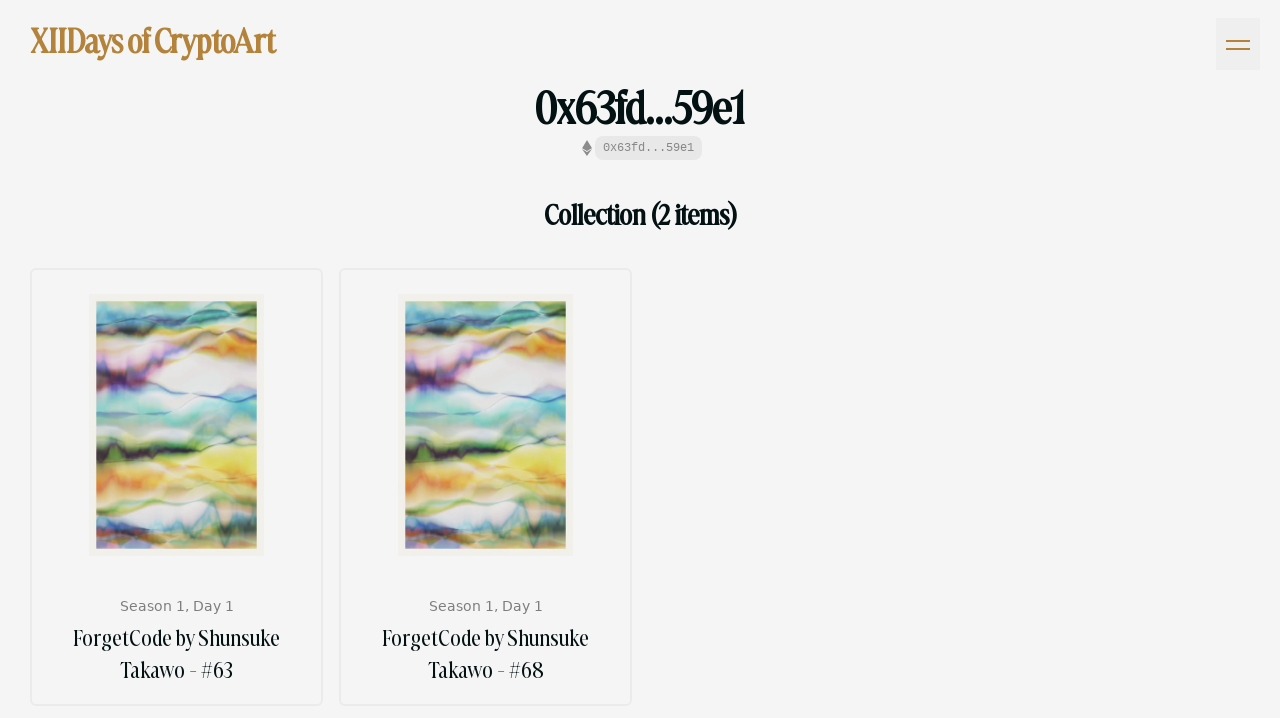

--- FILE ---
content_type: text/html
request_url: https://twelvedays.ultradao.org/u/0x63fdeeDf7D780f52cc3BBaD669CfC2DC4dFb59e1
body_size: 15075
content:
<!DOCTYPE html>
<html lang="en">

<head>
  <meta charset="utf-8" />
  <link rel="icon" href="../favicon.png" />
  <meta name="viewport" content="width=device-width" />
  <link rel="preload"
    href="https://use.typekit.net/af/26a9a4/0000000000000000774ba8d7/30/l?primer=388f68b35a7cbf1ee3543172445c23e26935269fadd3b392a13ac7b2903677eb&fvd=n4&v=3"
    as="font" type="font/woff2" crossorigin />
  <link rel="preload"
    href="https://use.typekit.net/af/26a9a4/0000000000000000774ba8d7/30/d?primer=388f68b35a7cbf1ee3543172445c23e26935269fadd3b392a13ac7b2903677eb&fvd=n4&v=3"
    as="font" type="font/woff2" crossorigin />
  <link rel="preload"
    href="https://use.typekit.net/af/26a9a4/0000000000000000774ba8d7/30/a?primer=388f68b35a7cbf1ee3543172445c23e26935269fadd3b392a13ac7b2903677eb&fvd=n4&v=3"
    as="font" type="font/woff" crossorigin />
  <link rel="stylesheet" href="https://use.typekit.net/lkn5cbn.css" />

  
		<link href="../_app/immutable/assets/0.opyeFnMn.css" rel="stylesheet">
		<link href="../_app/immutable/assets/11.CR5ChmM0.css" rel="stylesheet"><!--[--><meta name="description" content="0x63fd...59e1's collection of Twelve Days of CryptoArt NFTs."><!--]--><title>0x63fd...59e1 Collection - Twelve Days of CryptoArt by UltraDAO</title>
</head>

<body>
  <div><!--[--><!--[--><!----><header class="svelte-knn9wd "><div class="content-container header-content svelte-knn9wd"><a href="/" class="logo-link svelte-knn9wd">XII <span class="reveal-text svelte-knn9wd">Days of CryptoArt</span></a> <div class="mobile-menu-button svelte-knn9wd at-top"><button type="button" class="menu-button svelte-knn9wd "><span class="sr-only">Toggle main menu</span> <div class="menu-icon svelte-knn9wd"></div></button></div> <!--[!--><!--]--></div></header><!----> <main><!----><!----><section class="content-container svelte-1xuf6n5"><div class="title svelte-1xuf6n5"><div class="profile-header fade-in-element svelte-1xuf6n5"><!--[!--><!--]--> <div class="profile-info svelte-1xuf6n5"><h1 class="profile-name svelte-1xuf6n5" title="0x63fdeeDf7D780f52cc3BBaD669CfC2DC4dFb59e1">0x63fd...59e1</h1> <!--[!--><!--]--> <!--[!--><!--]--> <div class="address-info svelte-1xuf6n5"><svg class="eth-icon svelte-1xuf6n5" viewBox="0 0 24 24" fill="currentColor"><path d="M11.944 17.97L4.58 13.62 11.943 24l7.37-10.38-7.372 4.35h.003zM12.056 0L4.69 12.223l7.365 4.354 7.365-4.35L12.056 0z"></path></svg> <code class="address svelte-1xuf6n5">0x63fd...59e1</code></div></div></div></div> <div class="collection-section svelte-1xuf6n5"><h2 class="collection-title fade-in-element svelte-1xuf6n5">Collection (2 items)</h2> <!--[--><section class="svelte-bklkvy"><!--[--><a href="/collections/twelve-days/63" class="fade-in-element svelte-bklkvy"><div class="item svelte-bklkvy"><div class="image-container svelte-bklkvy"><div class="image-container-inner"><img alt="ForgetCode by Shunsuke Takawo" class="image svelte-bklkvy" loading="lazy" src="https://arweave.net/RfbJFZw_lEz5hc6Rdm9H4LGpeSZ0v52IZHSuvQKZH8c"></div></div> <div class="details-container svelte-bklkvy"><div class="day svelte-bklkvy">Season 1, Day 1</div> <h3 class="svelte-bklkvy">ForgetCode by Shunsuke Takawo - #63</h3></div></div></a><a href="/collections/twelve-days/68" class="fade-in-element svelte-bklkvy"><div class="item svelte-bklkvy"><div class="image-container svelte-bklkvy"><div class="image-container-inner"><img alt="ForgetCode by Shunsuke Takawo" class="image svelte-bklkvy" loading="lazy" src="https://arweave.net/RfbJFZw_lEz5hc6Rdm9H4LGpeSZ0v52IZHSuvQKZH8c"></div></div> <div class="details-container svelte-bklkvy"><div class="day svelte-bklkvy">Season 1, Day 1</div> <h3 class="svelte-bklkvy">ForgetCode by Shunsuke Takawo - #68</h3></div></div></a><!--]--></section><!--]--></div></section><!----><!----></main> <footer class="svelte-vemgn3"><div class="footer-content svelte-vemgn3"><div class="site-info svelte-vemgn3"><div class="twelve svelte-vemgn3"><svg viewBox="0 0 158 40" fill="currentColor" xmlns="http://www.w3.org/2000/svg" class="h-auto logo w-[200px] mx-auto text-primary svelte-vemgn3"><path class="xii" d="M35.0034 39.76L34.8234 40H18.9234L18.7434 39.76C20.0234 39.36 20.8434 38.74 21.2034 37.9C21.5634 37.06 21.3834 36.02 20.6634 34.78L5.12344 5.8C4.20344 4.04 3.42344 2.82 2.78344 2.14C2.18344 1.42 1.38344 0.919998 0.383438 0.639999L0.563438 0.399998L16.5234 0.399998L16.7034 0.639999C15.4234 1.04 14.6034 1.66 14.2434 2.5C13.8834 3.34 14.0434 4.4 14.7234 5.68L30.3234 34.6C31.2834 36.36 32.0634 37.6 32.6634 38.32C33.2634 39 34.0434 39.48 35.0034 39.76ZM18.2634 20.92L17.7834 19.78L26.0034 6.64C26.9234 5.24 27.1834 4.02 26.7834 2.98C26.4234 1.9 25.5634 1.12 24.2034 0.639999L24.3834 0.399998L33.5634 0.399998L33.7434 0.639999C32.7834 0.919998 31.9834 1.26 31.3434 1.66C30.7434 2.06 30.1834 2.58 29.6634 3.22C29.1434 3.86 28.5434 4.72 27.8634 5.8L18.2634 20.92ZM15.5634 19.48L16.1034 20.62L7.82344 33.7C6.90344 35.1 6.64344 36.34 7.04344 37.42C7.44344 38.5 8.32344 39.28 9.68344 39.76L9.50344 40H0.203438L0.0234375 39.76C1.02344 39.44 1.82344 39.1 2.42344 38.74C3.06344 38.34 3.64344 37.82 4.16344 37.18C4.68344 36.5 5.28344 35.64 5.96344 34.6L15.5634 19.48ZM52.5309 39.76L52.3509 40H35.7909L35.6109 39.76C36.6109 39.44 37.4109 38.9 38.0109 38.14C38.6109 37.34 39.0309 36.18 39.2709 34.66C39.5109 33.14 39.6309 31.14 39.6309 28.66V11.74C39.6309 9.26 39.5109 7.26 39.2709 5.74C39.0309 4.22 38.6109 3.08 38.0109 2.32C37.4109 1.52 36.6109 0.96 35.6109 0.639999L35.7909 0.399998L52.3509 0.399998L52.5309 0.639999C51.5309 0.96 50.7309 1.52 50.1309 2.32C49.5309 3.08 49.0909 4.22 48.8109 5.74C48.5709 7.26 48.4509 9.26 48.4509 11.74V28.66C48.4509 31.14 48.5709 33.14 48.8109 34.66C49.0909 36.18 49.5309 37.34 50.1309 38.14C50.7309 38.9 51.5309 39.44 52.5309 39.76ZM71.1638 39.76L70.9837 40L54.4238 40L54.2438 39.76C55.2438 39.44 56.0438 38.9 56.6438 38.14C57.2438 37.34 57.6638 36.18 57.9038 34.66C58.1438 33.14 58.2638 31.14 58.2638 28.66V11.74C58.2638 9.26 58.1438 7.26 57.9038 5.74C57.6638 4.22 57.2438 3.08 56.6438 2.32C56.0438 1.52 55.2438 0.96 54.2438 0.639999L54.4238 0.399998L70.9837 0.399998L71.1638 0.639999C70.1638 0.96 69.3638 1.52 68.7637 2.32C68.1638 3.08 67.7238 4.22 67.4438 5.74C67.2038 7.26 67.0838 9.26 67.0838 11.74V28.66C67.0838 31.14 67.2038 33.14 67.4438 34.66C67.7238 36.18 68.1638 37.34 68.7637 38.14C69.3638 38.9 70.1638 39.44 71.1638 39.76Z"></path><path d="M79.288 7.504L79.336 7.44H82.984C83.912 7.44 84.7227 7.65333 85.416 8.08C86.1093 8.496 86.6427 9.09333 87.016 9.872C87.4 10.64 87.592 11.552 87.592 12.608C87.592 13.6427 87.3947 14.5653 87 15.376C86.616 16.1867 86.0827 16.8267 85.4 17.296C84.7173 17.7653 83.944 18 83.08 18H79.336L79.288 17.936C79.544 17.8613 79.7413 17.7333 79.88 17.552C80.0293 17.36 80.1307 17.0827 80.184 16.72C80.248 16.3573 80.28 15.872 80.28 15.264V10.176C80.28 9.568 80.248 9.08267 80.184 8.72C80.1307 8.35733 80.0293 8.08533 79.88 7.904C79.7413 7.712 79.544 7.57867 79.288 7.504ZM82.072 7.664V17.76H82.712C83.2773 17.76 83.7733 17.5573 84.2 17.152C84.6267 16.736 84.9627 16.1493 85.208 15.392C85.4533 14.6347 85.576 13.728 85.576 12.672C85.576 11.616 85.4533 10.7147 85.208 9.968C84.9627 9.22133 84.616 8.65067 84.168 8.256C83.72 7.86133 83.2027 7.664 82.616 7.664H82.072ZM87.4719 17.936C87.7919 17.8293 88.0532 17.6213 88.2559 17.312C88.4585 16.992 88.6879 16.4853 88.9439 15.792L92.1439 7.2H92.2239L95.4879 15.984C95.7119 16.5707 95.9252 17.0187 96.1279 17.328C96.3305 17.6267 96.6025 17.8293 96.9439 17.936L96.8959 18H93.1839L93.1359 17.936C93.4665 17.8187 93.6585 17.616 93.7119 17.328C93.7759 17.04 93.6959 16.5707 93.4719 15.92L91.3439 10L89.2159 15.904C88.9919 16.512 88.9119 16.976 88.9759 17.296C89.0399 17.6053 89.2532 17.8187 89.6159 17.936L89.5679 18H87.5199L87.4719 17.936ZM89.4079 14.832L89.5359 14.608H93.5039L93.7279 14.832H89.4079ZM95.8656 7.504L95.9136 7.44H99.5776L99.6256 7.504C99.2416 7.632 99.0123 7.83467 98.9376 8.112C98.863 8.38933 98.9536 8.8 99.2096 9.344L100.794 12.72L102.586 9.024C102.778 8.64 102.826 8.32 102.73 8.064C102.644 7.808 102.42 7.62133 102.058 7.504L102.106 7.44H104.106L104.154 7.504C103.951 7.55733 103.786 7.64267 103.658 7.76C103.53 7.86667 103.407 8.02133 103.29 8.224C103.183 8.416 103.055 8.672 102.906 8.992L100.586 13.808H99.4336L97.1456 8.992C96.9963 8.672 96.863 8.416 96.7456 8.224C96.6283 8.032 96.5056 7.87733 96.3776 7.76C96.2496 7.64267 96.079 7.55733 95.8656 7.504ZM101.914 17.936L101.866 18H98.1856L98.1376 17.936C98.383 17.8613 98.575 17.7333 98.7136 17.552C98.863 17.3707 98.9696 17.0987 99.0336 16.736C99.0976 16.3733 99.1296 15.8827 99.1296 15.264V12.896H100.922V15.264C100.922 15.8827 100.948 16.3733 101.002 16.736C101.066 17.0987 101.172 17.3707 101.322 17.552C101.471 17.7333 101.668 17.8613 101.914 17.936ZM104.566 15.008C104.843 15.68 105.152 16.2347 105.494 16.672C105.835 17.0987 106.192 17.4187 106.566 17.632C106.95 17.8453 107.323 17.952 107.686 17.952C108.166 17.952 108.534 17.7973 108.79 17.488C109.046 17.168 109.174 16.768 109.174 16.288C109.174 15.9147 109.088 15.5733 108.918 15.264C108.747 14.9547 108.496 14.6453 108.166 14.336C107.835 14.0267 107.424 13.7067 106.934 13.376C106.475 13.056 106.064 12.7253 105.702 12.384C105.339 12.0427 105.051 11.6747 104.838 11.28C104.635 10.8747 104.534 10.4267 104.534 9.936C104.534 9.136 104.806 8.48 105.35 7.968C105.894 7.456 106.64 7.2 107.59 7.2C107.803 7.2 108.043 7.216 108.31 7.248C108.587 7.26933 108.864 7.30133 109.142 7.344L109.942 7.472L110.422 9.904L110.342 9.952C109.979 9.20533 109.558 8.60267 109.078 8.144C108.608 7.68533 108.107 7.456 107.574 7.456C107.158 7.456 106.816 7.59467 106.55 7.872C106.283 8.13867 106.15 8.49067 106.15 8.928C106.15 9.39733 106.32 9.85067 106.662 10.288C107.003 10.7253 107.52 11.1787 108.214 11.648C108.811 12.0427 109.296 12.4267 109.67 12.8C110.054 13.1733 110.331 13.552 110.502 13.936C110.683 14.32 110.774 14.7467 110.774 15.216C110.774 15.7813 110.646 16.2933 110.39 16.752C110.144 17.2107 109.787 17.5733 109.318 17.84C108.859 18.1067 108.32 18.24 107.702 18.24C107.36 18.24 107.035 18.208 106.726 18.144C106.416 18.08 106.128 18.0107 105.862 17.936L104.806 17.648L104.47 15.056L104.566 15.008ZM119.199 7.2C120.042 7.2 120.772 7.44 121.391 7.92C122.02 8.38933 122.506 9.04533 122.847 9.888C123.188 10.7307 123.359 11.712 123.359 12.832C123.359 13.8987 123.188 14.8427 122.847 15.664C122.506 16.4747 122.02 17.1093 121.391 17.568C120.772 18.016 120.042 18.24 119.199 18.24C118.367 18.24 117.636 18.0053 117.007 17.536C116.388 17.056 115.903 16.3947 115.551 15.552C115.21 14.7093 115.039 13.728 115.039 12.608C115.039 11.5413 115.21 10.6027 115.551 9.792C115.903 8.97067 116.388 8.336 117.007 7.888C117.636 7.42933 118.367 7.2 119.199 7.2ZM119.135 7.44C118.708 7.44 118.346 7.632 118.047 8.016C117.748 8.38933 117.519 8.95467 117.359 9.712C117.21 10.4693 117.135 11.4187 117.135 12.56C117.135 13.712 117.22 14.6933 117.391 15.504C117.562 16.304 117.807 16.9173 118.127 17.344C118.458 17.76 118.842 17.968 119.279 17.968C119.706 17.968 120.063 17.776 120.351 17.392C120.65 17.008 120.879 16.4373 121.039 15.68C121.199 14.9227 121.279 13.984 121.279 12.864C121.279 11.712 121.188 10.7307 121.007 9.92C120.836 9.10933 120.591 8.496 120.271 8.08C119.951 7.65333 119.572 7.44 119.135 7.44ZM128.255 17.936L128.207 18H124.511L124.463 17.936C124.719 17.8613 124.916 17.7333 125.055 17.552C125.204 17.3707 125.306 17.0987 125.359 16.736C125.423 16.3733 125.455 15.8827 125.455 15.264V10.176C125.455 9.55733 125.423 9.06667 125.359 8.704C125.306 8.34133 125.204 8.06933 125.055 7.888C124.916 7.70667 124.719 7.57867 124.463 7.504L124.511 7.44H130.815L131.295 9.904L131.215 9.952C131.002 9.44 130.751 9.01867 130.463 8.688C130.186 8.34667 129.85 8.09067 129.455 7.92C129.071 7.74933 128.618 7.664 128.095 7.664H127.247V12.656H128.143C128.644 12.656 129.028 12.5173 129.295 12.24C129.572 11.9627 129.78 11.552 129.919 11.008L129.999 11.056V14.496L129.919 14.56C129.78 14.0053 129.578 13.5893 129.311 13.312C129.055 13.024 128.666 12.88 128.143 12.88H127.247V15.264C127.247 15.8827 127.279 16.3733 127.343 16.736C127.407 17.0987 127.508 17.3707 127.647 17.552C127.796 17.7333 127.999 17.8613 128.255 17.936ZM86.808 32.584C86.6587 33.128 86.424 33.6027 86.104 34.008C85.7947 34.4027 85.4213 34.7067 84.984 34.92C84.5467 35.1333 84.0667 35.24 83.544 35.24C82.9467 35.24 82.392 35.1013 81.88 34.824C81.368 34.536 80.9253 34.136 80.552 33.624C80.1787 33.112 79.8853 32.5093 79.672 31.816C79.4693 31.112 79.368 30.3547 79.368 29.544C79.368 28.4667 79.544 27.528 79.896 26.728C80.2587 25.928 80.7707 25.3093 81.432 24.872C82.0933 24.424 82.872 24.2 83.768 24.2C84.0133 24.2 84.2587 24.216 84.504 24.248C84.7493 24.2693 84.9947 24.3013 85.24 24.344L86.088 24.472L86.568 26.904L86.488 26.952C86.0933 26.12 85.6613 25.496 85.192 25.08C84.7227 24.664 84.248 24.456 83.768 24.456C83.3413 24.456 82.9413 24.632 82.568 24.984C82.2053 25.3253 81.912 25.8107 81.688 26.44C81.4747 27.0587 81.368 27.8 81.368 28.664C81.368 29.432 81.4533 30.1573 81.624 30.84C81.7947 31.512 82.0293 32.104 82.328 32.616C82.6267 33.128 82.9733 33.528 83.368 33.816C83.7733 34.104 84.2 34.248 84.648 34.248C85.0853 34.248 85.48 34.104 85.832 33.816C86.184 33.528 86.4773 33.1067 86.712 32.552L86.808 32.584ZM91.1999 29.624H90.0959V29.4H91.1679C91.5945 29.4 91.9519 29.2933 92.2399 29.08C92.5279 28.856 92.7465 28.5573 92.8959 28.184C93.0452 27.8107 93.1199 27.4107 93.1199 26.984C93.1199 26.536 93.0452 26.1413 92.8959 25.8C92.7572 25.448 92.5439 25.1707 92.2559 24.968C91.9785 24.7653 91.6372 24.664 91.2319 24.664H89.6799V24.44H92.2559C92.8425 24.44 93.3439 24.552 93.7599 24.776C94.1865 25 94.5119 25.2987 94.7359 25.672C94.9705 26.0453 95.0879 26.4453 95.0879 26.872C95.0879 27.352 94.9599 27.7947 94.7039 28.2C94.4479 28.5947 94.0745 28.9147 93.5839 29.16C93.1039 29.3947 92.5172 29.5067 91.8239 29.496V29.528C92.5065 29.56 93.0719 29.672 93.5199 29.864C93.9785 30.0453 94.3252 30.3173 94.5599 30.68C94.8052 31.0427 94.9492 31.5067 94.9919 32.072L95.0559 32.872C95.0879 33.3307 95.1412 33.704 95.2159 33.992C95.2905 34.2693 95.3919 34.4827 95.5199 34.632C95.6479 34.7813 95.8132 34.8827 96.0159 34.936L95.9679 35H93.8399C93.5839 34.8613 93.3865 34.6267 93.2479 34.296C93.1092 33.9547 93.0399 33.5547 93.0399 33.096V31.688C93.0399 31.016 92.8745 30.504 92.5439 30.152C92.2239 29.8 91.7759 29.624 91.1999 29.624ZM91.4239 34.936L91.3759 35H87.8079L87.7599 34.936C88.0159 34.8613 88.2132 34.7333 88.3519 34.552C88.5012 34.36 88.6025 34.088 88.6559 33.736C88.7199 33.3733 88.7519 32.8827 88.7519 32.264V27.176C88.7519 26.5573 88.7199 26.0667 88.6559 25.704C88.6025 25.3413 88.5012 25.0693 88.3519 24.888C88.2132 24.7067 88.0159 24.5787 87.7599 24.504L87.8079 24.44H90.5439V32.264C90.5439 32.8827 90.5705 33.3733 90.6239 33.736C90.6772 34.088 90.7679 34.36 90.8959 34.552C91.0239 34.7333 91.1999 34.8613 91.4239 34.936ZM95.5844 24.504L95.6324 24.44H99.2964L99.3444 24.504C98.9604 24.632 98.731 24.8347 98.6564 25.112C98.5817 25.3893 98.6724 25.8 98.9284 26.344L100.512 29.72L102.304 26.024C102.496 25.64 102.544 25.32 102.448 25.064C102.363 24.808 102.139 24.6213 101.776 24.504L101.824 24.44H103.824L103.872 24.504C103.67 24.5573 103.504 24.6427 103.376 24.76C103.248 24.8667 103.126 25.0213 103.008 25.224C102.902 25.416 102.774 25.672 102.624 25.992L100.304 30.808H99.1524L96.8644 25.992C96.715 25.672 96.5817 25.416 96.4644 25.224C96.347 25.032 96.2244 24.8773 96.0964 24.76C95.9684 24.6427 95.7977 24.5573 95.5844 24.504ZM101.632 34.936L101.584 35H97.9044L97.8564 34.936C98.1017 34.8613 98.2937 34.7333 98.4324 34.552C98.5817 34.3707 98.6884 34.0987 98.7524 33.736C98.8164 33.3733 98.8484 32.8827 98.8484 32.264V29.896H100.64V32.264C100.64 32.8827 100.667 33.3733 100.72 33.736C100.784 34.0987 100.891 34.3707 101.04 34.552C101.19 34.7333 101.387 34.8613 101.632 34.936ZM108.636 34.936L108.588 35H104.892L104.844 34.936C105.1 34.8613 105.298 34.7333 105.436 34.552C105.586 34.3707 105.687 34.0987 105.74 33.736C105.804 33.3733 105.836 32.8827 105.836 32.264V27.176C105.836 26.5573 105.804 26.0667 105.74 25.704C105.687 25.3413 105.586 25.0693 105.436 24.888C105.298 24.7067 105.1 24.5787 104.844 24.504L104.892 24.44H107.628V32.264C107.628 32.8827 107.66 33.3733 107.724 33.736C107.788 34.0987 107.89 34.3707 108.028 34.552C108.178 34.7333 108.38 34.8613 108.636 34.936ZM107.852 29.944C107.98 29.9867 108.103 30.0187 108.22 30.04C108.348 30.0507 108.444 30.056 108.508 30.056C108.882 30.056 109.196 29.9387 109.452 29.704C109.719 29.4693 109.922 29.1547 110.06 28.76C110.199 28.3547 110.268 27.9013 110.268 27.4C110.268 26.5573 110.071 25.8907 109.676 25.4C109.282 24.9093 108.743 24.664 108.06 24.664H106.78V24.44H108.956C109.554 24.44 110.092 24.5627 110.572 24.808C111.052 25.0427 111.431 25.3787 111.708 25.816C111.996 26.2427 112.14 26.7493 112.14 27.336C112.14 27.8693 112.012 28.36 111.756 28.808C111.5 29.256 111.148 29.6133 110.7 29.88C110.252 30.1467 109.735 30.28 109.148 30.28C108.892 30.28 108.658 30.264 108.444 30.232C108.231 30.1893 108.023 30.1253 107.82 30.04L107.852 29.944ZM119.167 34.936L119.119 35H115.423L115.375 34.936C115.631 34.8613 115.828 34.7333 115.967 34.552C116.116 34.3707 116.223 34.0987 116.287 33.736C116.351 33.3733 116.383 32.8827 116.383 32.264V24.44H118.175V32.264C118.175 32.8827 118.201 33.3733 118.255 33.736C118.319 34.0987 118.42 34.3707 118.559 34.552C118.708 34.7333 118.911 34.8613 119.167 34.936ZM117.119 24.632V24.44H120.751L121.247 26.904L121.167 26.952C120.953 26.472 120.687 26.0613 120.367 25.72C120.057 25.368 119.7 25.1013 119.295 24.92C118.889 24.728 118.457 24.632 117.999 24.632H117.119ZM117.439 24.632H116.559C116.1 24.632 115.668 24.728 115.263 24.92C114.857 25.1013 114.495 25.368 114.175 25.72C113.865 26.0613 113.604 26.472 113.391 26.952L113.311 26.904L113.807 24.44H117.439V24.632ZM126.277 24.2C127.12 24.2 127.851 24.44 128.469 24.92C129.099 25.3893 129.584 26.0453 129.925 26.888C130.267 27.7307 130.437 28.712 130.437 29.832C130.437 30.8987 130.267 31.8427 129.925 32.664C129.584 33.4747 129.099 34.1093 128.469 34.568C127.851 35.016 127.12 35.24 126.277 35.24C125.445 35.24 124.715 35.0053 124.085 34.536C123.467 34.056 122.981 33.3947 122.629 32.552C122.288 31.7093 122.117 30.728 122.117 29.608C122.117 28.5413 122.288 27.6027 122.629 26.792C122.981 25.9707 123.467 25.336 124.085 24.888C124.715 24.4293 125.445 24.2 126.277 24.2ZM126.213 24.44C125.787 24.44 125.424 24.632 125.125 25.016C124.827 25.3893 124.597 25.9547 124.437 26.712C124.288 27.4693 124.213 28.4187 124.213 29.56C124.213 30.712 124.299 31.6933 124.469 32.504C124.64 33.304 124.885 33.9173 125.205 34.344C125.536 34.76 125.92 34.968 126.357 34.968C126.784 34.968 127.141 34.776 127.429 34.392C127.728 34.008 127.957 33.4373 128.117 32.68C128.277 31.9227 128.357 30.984 128.357 29.864C128.357 28.712 128.267 27.7307 128.085 26.92C127.915 26.1093 127.669 25.496 127.349 25.08C127.029 24.6533 126.651 24.44 126.213 24.44ZM130.3 34.936C130.62 34.8293 130.881 34.6213 131.084 34.312C131.287 33.992 131.516 33.4853 131.772 32.792L134.972 24.2H135.052L138.316 32.984C138.54 33.5707 138.753 34.0187 138.956 34.328C139.159 34.6267 139.431 34.8293 139.772 34.936L139.724 35H136.012L135.964 34.936C136.295 34.8187 136.487 34.616 136.54 34.328C136.604 34.04 136.524 33.5707 136.3 32.92L134.172 27L132.044 32.904C131.82 33.512 131.74 33.976 131.804 34.296C131.868 34.6053 132.081 34.8187 132.444 34.936L132.396 35H130.348L130.3 34.936ZM132.236 31.832L132.364 31.608H136.332L136.556 31.832H132.236ZM144.25 29.624H143.146V29.4H144.218C144.645 29.4 145.002 29.2933 145.29 29.08C145.578 28.856 145.797 28.5573 145.946 28.184C146.095 27.8107 146.17 27.4107 146.17 26.984C146.17 26.536 146.095 26.1413 145.946 25.8C145.807 25.448 145.594 25.1707 145.306 24.968C145.029 24.7653 144.687 24.664 144.282 24.664H142.73V24.44H145.306C145.893 24.44 146.394 24.552 146.81 24.776C147.237 25 147.562 25.2987 147.786 25.672C148.021 26.0453 148.138 26.4453 148.138 26.872C148.138 27.352 148.01 27.7947 147.754 28.2C147.498 28.5947 147.125 28.9147 146.634 29.16C146.154 29.3947 145.567 29.5067 144.874 29.496V29.528C145.557 29.56 146.122 29.672 146.57 29.864C147.029 30.0453 147.375 30.3173 147.61 30.68C147.855 31.0427 147.999 31.5067 148.042 32.072L148.106 32.872C148.138 33.3307 148.191 33.704 148.266 33.992C148.341 34.2693 148.442 34.4827 148.57 34.632C148.698 34.7813 148.863 34.8827 149.066 34.936L149.018 35H146.89C146.634 34.8613 146.437 34.6267 146.298 34.296C146.159 33.9547 146.09 33.5547 146.09 33.096V31.688C146.09 31.016 145.925 30.504 145.594 30.152C145.274 29.8 144.826 29.624 144.25 29.624ZM144.474 34.936L144.426 35H140.858L140.81 34.936C141.066 34.8613 141.263 34.7333 141.402 34.552C141.551 34.36 141.653 34.088 141.706 33.736C141.77 33.3733 141.802 32.8827 141.802 32.264V27.176C141.802 26.5573 141.77 26.0667 141.706 25.704C141.653 25.3413 141.551 25.0693 141.402 24.888C141.263 24.7067 141.066 24.5787 140.81 24.504L140.858 24.44H143.594V32.264C143.594 32.8827 143.621 33.3733 143.674 33.736C143.727 34.088 143.818 34.36 143.946 34.552C144.074 34.7333 144.25 34.8613 144.474 34.936ZM155.273 34.936L155.225 35H151.529L151.481 34.936C151.737 34.8613 151.934 34.7333 152.073 34.552C152.222 34.3707 152.329 34.0987 152.393 33.736C152.457 33.3733 152.489 32.8827 152.489 32.264V24.44H154.281V32.264C154.281 32.8827 154.307 33.3733 154.361 33.736C154.425 34.0987 154.526 34.3707 154.665 34.552C154.814 34.7333 155.017 34.8613 155.273 34.936ZM153.225 24.632V24.44H156.857L157.353 26.904L157.273 26.952C157.059 26.472 156.793 26.0613 156.473 25.72C156.163 25.368 155.806 25.1013 155.401 24.92C154.995 24.728 154.563 24.632 154.105 24.632H153.225ZM153.545 24.632H152.665C152.206 24.632 151.774 24.728 151.369 24.92C150.963 25.1013 150.601 25.368 150.281 25.72C149.971 26.0613 149.71 26.472 149.497 26.952L149.417 26.904L149.913 24.44H153.545V24.632Z"></path></svg></div> <div class="chris-wallace svelte-vemgn3">Curated by <a href="https://chriswallace.net/art" aria-label="Chris Wallace Art"><svg width="240" height="83" viewBox="0 0 240 83" fill="currentColor" xmlns="http://www.w3.org/2000/svg" class="svelte-vemgn3"><path d="M239.951 45.3804C239.742 44.8002 238.889 44.6618 238.38 44.6235C235.928 44.4351 233.419 44.6618 230.96 44.7178C228.436 44.7767 225.913 44.8297 223.392 44.8621C218.524 44.9239 213.63 44.9445 208.774 44.5381C207.854 44.4616 206.936 44.3644 206.021 44.2436C205.868 44.223 205.707 44.2083 205.545 44.1906C206.824 43.3366 208.083 42.2028 208.333 40.6921C209.021 36.5309 201.324 38.5894 201.324 42.1498C201.324 42.7977 201.357 43.5015 201.592 44.1052C201.13 44.3202 200.665 44.5205 200.206 44.7031C199.189 45.1124 198.154 45.454 197.077 45.6778C196.268 45.8457 195.448 45.8575 194.639 45.9458C194.853 45.9812 194.959 46.1019 194.689 46.4111C194.715 46.3817 194.668 46.1402 194.636 45.9458C194.451 45.9664 194.265 45.99 194.08 46.0224C193.412 46.1402 194.224 45.881 194.636 45.9458C194.618 45.8457 194.603 45.7544 194.603 45.7132C194.612 44.974 194.83 44.2495 195.177 43.6017C195.395 43.1982 195.653 42.8242 195.945 42.4796C196.754 41.8406 197.571 41.2163 198.424 40.6391C199.906 39.6319 196.812 38.4892 195.898 38.9192C194.795 39.4346 193.615 40.2709 192.703 41.3046C191.586 42.2175 190.477 43.1452 189.3 43.9815C188.409 44.6147 187.477 45.292 186.48 45.7868C186.521 45.4746 186.562 45.2096 186.565 45.1949C186.609 45.0329 186.595 44.8827 186.542 44.7443C186.85 44.067 187.015 43.3955 186.865 42.8595C186.568 41.7905 185.462 41.3871 184.309 41.4077C184.345 41.3576 184.377 41.3075 184.412 41.2575C185.192 40.159 182.468 39.6466 181.78 40.3681C179.3 42.9567 176.771 45.5659 173.918 47.7481C173.8 47.8365 172.106 48.8643 171.165 49.3737C171.147 49.2176 171.153 49.0586 171.186 48.8966C171.221 48.4372 171.418 47.9719 171.612 47.5596C171.691 47.3918 171.783 47.2298 171.868 47.0649C171.877 47.0531 171.886 47.0413 171.897 47.0296C178.265 39.0282 184.633 31.0268 191 23.0254C191.871 21.9299 189.053 21.4086 188.392 21.8887C181.306 27.0423 176.23 34.2927 171.706 41.6875C171.074 42.7241 169.55 44.7001 168.715 46.6349C166.609 49.2883 164.503 51.9417 162.394 54.5951C160.306 54.7571 158.215 54.9249 156.127 55.1016C157.532 52.0448 159.094 49.0586 160.803 46.1579C163.88 43.1805 166.915 40.1561 169.862 37.0551C171.824 34.9907 173.786 32.8968 175.539 30.6469C176.133 29.8842 177.739 28.1996 177.377 27.0717C177.177 26.4474 176.371 26.2148 175.791 26.2177C173.997 26.2265 172.253 27.7432 171.071 28.93C167.756 32.2607 164.803 36.0391 162.097 39.8763C160.277 42.4561 158.585 45.1212 157.018 47.863C155.85 48.9732 154.662 50.0658 153.441 51.1083C153.15 51.3557 152.718 51.7709 152.271 52.1007C153.062 50.6901 153.597 49.1234 153.803 47.8394C153.979 46.741 152.077 46.2992 151.326 46.5024C151.003 46.5908 150.703 46.741 150.424 46.9412C150.032 46.8087 149.621 46.7498 149.318 46.7498C145.785 46.7498 140.556 52.4688 144.812 55.1546C145.562 55.6288 146.282 55.8673 146.968 55.9203C145.715 56.0411 144.462 56.1618 143.212 56.2884C140.623 56.5476 138.038 56.8215 135.453 57.1042C138.894 50.9434 141.985 44.5411 144.95 38.1506C148.224 31.0916 151.509 23.8853 153.741 16.414C154.035 15.4334 151.515 14.9563 151.194 16.0017C149.326 22.086 146.7 27.9552 144.056 33.7302C140.923 40.5713 137.644 47.4036 133.909 53.9384C133.226 55.1311 132.538 56.3238 131.841 57.5106C130.52 57.6608 129.197 57.8168 127.876 57.9759C130.626 46.7439 135.285 35.9713 139.62 25.293C140.165 23.9531 137.317 23.2522 136.72 24.3123C130.347 35.5826 125.464 47.7835 119.097 59.0802C113.97 59.7576 108.849 60.4908 103.738 61.283C104.764 57.8051 105.905 54.3507 107.126 50.9257C109.802 50.9404 112.485 51.1083 115.223 51.3115C115.776 51.3527 116.573 51.0553 116.567 50.4133C116.561 49.7153 115.629 49.4208 115.103 49.2942C112.829 48.7553 110.447 48.4814 108.041 48.4078C109.8 43.6458 111.702 38.9398 113.673 34.2927C117.097 26.2207 120.911 18.3194 125.059 10.5978C125.417 10.5801 125.735 10.4682 125.864 10.2414C127.364 7.5645 128.641 4.79332 129.864 1.97796C130.432 0.670412 127.594 -0.0275376 127.006 1.01202C121.338 11.016 116.253 21.335 111.711 31.8985C109.379 37.326 107.132 42.836 105.091 48.4166C101.935 48.5256 98.7847 48.9349 95.8111 49.518C91.5816 50.3456 87.5375 51.7002 83.6462 53.4466C83.3492 52.8399 82.9786 52.2568 82.6756 51.6737C82.4433 51.2231 81.9609 50.0246 82.1433 49.2589C82.4168 48.9968 82.6874 48.7347 82.9551 48.4726C84.5727 46.8882 81.0344 46.0607 79.9668 46.4376C79.0609 46.7586 78.4579 47.3682 78.1315 48.1221C76.2991 49.895 74.3432 51.5117 72.3226 53.0461C72.6873 52.0271 73.1579 51.0406 73.7579 50.0923C74.4226 49.0468 71.7137 48.2458 71.1784 49.2206C70.4696 50.0658 69.852 50.9669 69.3314 51.9152C67.5166 54.1092 65.2107 55.8938 62.7342 57.3486C63.6372 55.9792 65.0372 54.7129 64.7872 52.9813C64.596 51.6531 63.5931 50.7726 62.3725 50.3662C62.5548 50.1158 62.7372 49.8685 62.9136 49.6152C63.8342 48.2959 60.8077 47.6333 60.0312 48.0397C58.9577 48.6051 58.1489 49.4179 57.8959 50.534C55.5194 53.4819 52.8106 56.1353 49.8194 58.4382C50.6458 56.524 51.4135 54.5833 52.1253 52.6279C52.8488 50.64 52.7812 48.128 50.2282 47.6951C50.0135 47.6598 49.8076 47.648 49.6105 47.6509C49.987 46.9 50.3635 46.149 50.7458 45.404C55.6077 35.9419 61.0195 26.7772 66.8666 17.8924C70.5284 12.3265 74.352 6.86655 78.2579 1.47143C79.108 0.296405 75.9991 -0.563516 75.2285 0.446597C66.7137 11.5873 58.0753 22.6514 49.1488 33.4652C44.6752 38.8809 40.1545 44.2584 35.578 49.5858C31.2691 54.6069 26.9985 59.7016 22.4043 64.4665C20.2161 66.7371 17.916 68.9075 15.4336 70.8541C13.1983 72.6063 10.1953 75.1861 7.26002 75.457C4.7041 75.6926 3.8188 72.7388 3.60997 70.7039C3.35997 68.2979 3.9188 65.9301 4.51881 63.6184C7.3659 52.6544 12.7483 42.3648 18.9013 32.9204C22.1514 27.9317 25.7779 23.1609 29.8603 18.823C31.6456 16.9264 33.5515 15.1448 35.5574 13.4838C36.4251 12.7653 37.3163 12.0761 38.2369 11.4253C38.5398 11.2103 38.8457 10.9924 39.1575 10.7863C38.8369 12.6828 38.2398 14.5057 37.3222 16.2403C36.0721 18.5992 41.6546 20.0687 42.7281 18.0691C43.6193 16.4052 44.334 14.6265 44.7605 12.7829C45.1546 11.0808 45.834 8.76603 44.2575 7.54978C41.2075 5.19677 37.1839 6.37475 34.2809 8.28306C29.825 11.2103 26.0014 15.1035 22.5308 19.1204C14.1248 28.8534 7.4659 40.3122 3.38644 52.5219C2.38055 55.5375 1.53054 58.6061 0.904059 61.7218C0.362876 64.4164 -0.169484 67.2082 0.051107 69.9676C0.254051 72.5327 1.22171 75.1478 3.52468 76.526C6.33942 78.2105 9.65711 77.5656 12.4013 76.096C18.6366 72.7624 23.722 67.4321 28.3838 62.2166C33.7045 56.2678 38.8604 50.16 43.984 44.0434C47.8164 39.4699 51.6164 34.8699 55.3871 30.2464C50.1841 38.9722 45.3752 47.9395 41.0546 57.2131C38.2604 63.2061 35.2604 69.3139 33.4809 75.6955C33.1868 76.7528 35.7074 77.1739 36.1633 76.3581C38.8692 71.499 40.9222 66.2718 43.181 61.1829C43.4958 61.0887 43.7546 60.9238 43.9075 60.6705C44.4193 59.8223 44.9311 58.9772 45.4458 58.129C44.7046 59.7222 43.9281 61.2978 43.131 62.8645C42.1722 64.7492 45.8193 65.0408 46.8105 64.4665C52.0282 61.4362 56.6665 57.4546 60.493 52.7957C60.7166 52.7368 60.9195 52.6485 61.0813 52.516C61.1371 52.4865 61.1813 52.463 61.2195 52.4394C61.2989 52.5572 61.3489 52.6897 61.3636 52.8399C61.4283 53.1403 61.3636 53.4731 61.2783 53.7587C61.0695 54.4685 60.593 55.0928 60.2048 55.7083C59.4165 56.9658 58.7518 58.1643 59.2901 59.6633C59.6136 60.5615 61.0695 60.7529 61.793 60.2729C63.9666 58.8329 65.9666 57.1925 67.9049 55.4756C67.7961 55.885 67.7019 56.3002 67.6284 56.7243C67.3431 58.3263 70.2461 58.3675 71.0814 57.8816C73.802 56.3002 76.3403 54.4066 78.7374 52.3511C78.9815 52.7751 79.2374 53.1962 79.4433 53.635C79.6756 54.1327 79.9374 54.7158 79.8668 55.2813C79.1903 55.6376 78.5168 56.0028 77.8491 56.3827C77.005 56.8597 77.7432 57.8492 78.2962 58.1467C80.3021 59.2334 83.1551 58.6473 83.9404 56.4769C88.2081 54.1946 92.8816 52.6338 97.6141 51.7179C99.82 51.2909 101.996 51.0641 104.167 50.9669C102.908 54.5332 101.744 58.129 100.699 61.7513C93.7817 62.8556 86.8786 64.0689 79.9991 65.4059C68.0166 67.7354 56.1077 70.4271 44.2958 73.4986C42.9399 73.852 44.2752 75.0094 45.184 74.7767C63.3372 70.1443 81.7109 66.4161 100.211 63.4888C100.129 63.7862 100.044 64.0837 99.9641 64.384C99.217 67.1434 98.5847 69.9382 98.1494 72.7683C97.7964 75.0535 97.2052 77.7658 97.8641 80.0511C98.4141 81.9535 100.091 83.1109 102.073 82.9813C104.361 82.8311 106.052 80.8668 107.564 79.3502C113.126 73.7696 117.597 67.2848 121.506 60.4732C122.376 60.3642 123.244 60.2553 124.114 60.1492C123.611 62.2549 123.211 64.4282 123.264 66.5103C123.308 68.2566 124.459 69.5406 126.364 69.1224C127.926 68.7808 129.062 67.1228 129.953 65.9272C131.594 63.7244 133.026 61.3508 134.394 58.9713C140.312 58.3352 146.235 57.7697 152.168 57.2691C150.535 60.7353 149.174 64.652 150.941 67.9798C151.344 68.7367 152.782 68.8162 153.409 68.3803C156.953 65.9125 159.597 62.4787 162.262 59.1303C163.006 58.1967 163.75 57.2603 164.494 56.3267C166.744 56.1706 168.997 56.0234 171.25 55.885C182.833 55.1782 194.43 54.6952 206.027 54.3831C208.304 54.3212 207.23 52.195 205.445 52.2539C192.318 52.6897 179.2 53.3523 166.1 54.3035C167.044 53.1197 167.986 51.9329 168.93 50.749C169.062 50.8639 169.206 50.9728 169.374 51.0729C171.662 52.4011 174.421 50.5105 176.177 49.1529C177.083 48.452 177.95 47.7039 178.8 46.9294C178.847 47.2475 178.974 47.5538 179.227 47.8365C180.477 49.2383 182.809 49.1234 184.192 48.0073C184.456 48.1457 184.765 48.2517 185.133 48.3194C186.874 48.6404 188.533 47.7363 189.98 46.8794C190.421 46.6202 190.848 46.3404 191.268 46.0548C191.274 46.0754 191.277 46.0931 191.283 46.1107C191.983 48.5933 195.174 48.075 197.074 47.6598C199.168 47.2033 201.248 46.4818 203.18 45.5188C204.109 45.8457 205.242 45.8869 206.124 45.9988C209.224 46.3905 212.36 46.5466 215.48 46.6232C219.513 46.7262 223.545 46.6821 227.577 46.6114C231.425 46.5436 235.389 46.7351 239.213 46.3198C239.731 46.2639 240.139 45.8693 239.954 45.3539L239.951 45.3804ZM40.731 9.98229C41.0281 10.0412 41.0457 9.86744 40.731 9.98229V9.98229ZM110.197 72.5562C108.779 74.3468 107.282 76.0754 105.697 77.7158C104.914 78.5256 104.114 79.3325 103.273 80.0806C102.891 80.4222 102.317 81.0053 101.799 81.1437C100.988 81.3616 100.779 80.6754 100.594 80.054C99.917 77.81 100.629 74.9357 100.996 72.6888C101.429 70.0471 102.029 67.435 102.729 64.8523C102.894 64.2486 103.061 63.6449 103.232 63.0412C104.894 62.785 106.552 62.5346 108.214 62.2931C111.485 61.8161 114.761 61.3684 118.038 60.9385C115.685 64.9701 113.117 68.8721 110.197 72.5562ZM122.547 58.6473C123.161 57.543 123.761 56.4298 124.353 55.3107C125.15 53.8 125.926 52.2804 126.694 50.7549C126.067 52.7751 125.485 54.8042 124.959 56.8509C124.829 57.3545 124.694 57.8728 124.559 58.3941C123.888 58.4765 123.22 58.5619 122.55 58.6473H122.547ZM124.891 67.3319C124.906 67.3113 124.741 67.326 124.956 67.3054C124.888 67.3673 124.835 67.4114 124.891 67.3319ZM126.432 67.6529C126.459 67.6735 126.467 67.6942 126.447 67.7089C126.503 67.6676 126.459 67.8767 126.432 67.6529ZM129.232 61.8043C128.356 63.1825 127.35 64.7581 126.297 65.989C126.364 64.0012 127.041 61.5834 127.45 59.7723C128.538 59.6456 129.629 59.519 130.72 59.3983C130.232 60.2052 129.738 61.0121 129.232 61.8072V61.8043ZM175.365 27.1277C175.365 27.1277 175.353 27.1748 175.344 27.2308C174.953 26.9922 175.412 27.0894 175.365 27.1277ZM170.827 32.1311C172.044 30.7087 173.297 29.0802 174.933 28.0936C174.75 28.4235 174.577 28.7651 174.365 29.0743C173.291 30.6351 172.05 32.087 170.809 33.5153C168.756 35.88 166.627 38.1771 164.456 40.4329C165.374 39.0988 166.321 37.7825 167.3 36.4955C168.433 35.0083 169.609 33.5506 170.827 32.1311ZM152.691 48.6552C152.785 48.6169 152.809 48.6404 152.691 48.6552V48.6552ZM147.815 51.179C147.976 50.9198 148.241 50.5429 148.55 50.1865C148.5 50.4634 148.471 50.7402 148.465 51.0111C148.191 51.4941 147.891 51.9623 147.55 52.3982C147.444 52.5307 147.335 52.6632 147.221 52.7869C147.221 52.7692 147.221 52.7545 147.221 52.7368C147.256 52.1744 147.523 51.6472 147.815 51.176V51.179ZM148.238 55.8113C149.271 55.5404 150.194 54.8572 150.982 53.959C152.326 53.7646 153.876 52.6367 154.915 51.7503C154.571 52.4217 154.229 53.0961 153.9 53.7735C153.653 54.2829 153.382 54.8189 153.106 55.3696C151.482 55.511 149.862 55.6582 148.241 55.8113H148.238ZM160.247 57.3133C157.947 60.2081 155.709 63.2061 152.932 65.6474C152.529 62.8144 154.082 59.5926 155.256 57.0364C157.106 56.8892 158.953 56.7478 160.803 56.6124C160.618 56.845 160.432 57.0806 160.247 57.3133ZM170.553 49.6535C170.571 49.6535 170.591 49.6535 170.609 49.6535C170.574 49.6653 170.553 49.6653 170.553 49.6535ZM183.224 43.9433C183.165 44.1141 183.112 44.2702 183.062 44.3644C182.809 44.8562 182.536 45.3509 182.224 45.8192C182.292 45.5394 182.344 45.2508 182.415 45.0565C182.556 44.6707 182.712 44.2937 182.88 43.9227C182.995 43.9374 183.109 43.9433 183.221 43.9433H183.224ZM186.424 46.8293C186.406 46.8381 186.398 46.8057 186.395 46.7498C186.436 46.7851 186.453 46.8146 186.424 46.8293ZM205.804 40.3976C205.692 41.0778 205.298 41.5667 204.807 42.035C204.607 42.2264 204.389 42.406 204.168 42.5798C204.215 41.4371 204.889 41.0278 205.804 40.3976Z"></path><path d="M213.401 51.6944C212.666 51.4647 211.566 51.4029 211.045 52.1008C210.739 52.5131 210.383 52.9166 210.121 53.3554C210.004 53.5556 209.901 53.7794 209.81 53.9915C209.674 54.3036 209.683 54.5569 209.71 54.8897C209.736 55.2372 210.254 55.4904 210.521 55.5817C210.93 55.7231 211.401 55.7408 211.807 55.5817C212.957 55.14 213.677 54.1564 214.451 53.2493C214.66 53.0049 214.56 52.6015 214.404 52.3718C214.192 52.0537 213.754 51.8004 213.401 51.6915V51.6944Z"></path><path d="M75.452 42.1086C75.105 41.2987 74.1226 41.0131 73.3049 41.0867C72.5991 41.1515 71.8226 41.605 72.2755 42.3943C72.4402 42.6829 72.5873 43.0097 72.8049 43.263C73.0432 43.5398 73.2844 43.8196 73.5226 44.0964C73.902 44.5382 74.4844 44.7208 75.0579 44.6677C75.4991 44.6265 76.0256 44.4086 75.9403 43.8785C75.8932 43.584 75.8609 43.2836 75.7991 42.9921C75.7344 42.6858 75.5785 42.3972 75.455 42.1086H75.452Z"></path></svg></a></div></div> <div class="footer-overlay"><div class="additional-links svelte-vemgn3"><a href="/" class="footer-link svelte-vemgn3">Home</a> <a href="/season-1" class="footer-link svelte-vemgn3">Season One</a> <a href="/season-2" class="footer-link svelte-vemgn3">Season Two</a> <a href="/artists" class="footer-link svelte-vemgn3">Artists</a> <a href="/leaderboard" class="footer-link svelte-vemgn3">Leaderboard</a> <a href="interviews" class="footer-link svelte-vemgn3">Interviews</a></div></div> <p class="footer-text svelte-vemgn3">© 2023-2024 UltraDAO. All rights reserved.</p></div></footer><!----><!----><!--]--> <!--[!--><!--]--><!--]-->
			
			<script type="4f5671c540ae59f3bd528e00-text/javascript">
				{
					__sveltekit_f84lzx = {
						base: new URL("..", location).pathname.slice(0, -1),
						env: {"PUBLIC_BURN_CONTRACT_ADDRESS":"0x3f9f7f8e22b66568db43edbf6aac886d0bb6ef82","PUBLIC_CURRENT_SEASON":"2","PUBLIC_ENV":"production","PUBLIC_MINT_CONTRACT_ADDRESS":"0x5927EF9C92e47f87d1e76Db2a9936F91ea24c88C","PUBLIC_NATIVE_TOKEN_ADDRESS":"0x7af963cF6D228E564e2A0aA0DdBF06210B38615D","PUBLIC_NETWORK_CHAIN_ID":"1","PUBLIC_REVEAL_DATE":"2023-02-10T00:00:00.000Z"}
					};

					const element = document.currentScript.parentElement;

					const data = [null,{"type":"data","data":{ownedNfts:[{title:"ForgetCode by Shunsuke Takawo",season:"1",day:"1",thumbnail:"https://arweave.net/RfbJFZw_lEz5hc6Rdm9H4LGpeSZ0v52IZHSuvQKZH8c",tokenId:"63"},{title:"ForgetCode by Shunsuke Takawo",season:"1",day:"1",thumbnail:"https://arweave.net/RfbJFZw_lEz5hc6Rdm9H4LGpeSZ0v52IZHSuvQKZH8c",tokenId:"68"}],walletAddress:"0x63fdeeDf7D780f52cc3BBaD669CfC2DC4dFb59e1",userProfile:{address:"0x63fdeeDf7D780f52cc3BBaD669CfC2DC4dFb59e1",ensName:void 0,ensAvatar:void 0,openSeaUsername:void 0,openSeaProfileImage:void 0,openSeaBio:void 0}},"uses":{"params":["walletAddress"]}}];

					Promise.all([
						import("../_app/immutable/entry/start.BpieHjc7.js"),
						import("../_app/immutable/entry/app.CXLnicQP.js")
					]).then(([kit, app]) => {
						kit.start(app, element, {
							node_ids: [0, 11],
							data,
							form: null,
							error: null
						});
					});
				}
			</script>
		</div>
<script src="/cdn-cgi/scripts/7d0fa10a/cloudflare-static/rocket-loader.min.js" data-cf-settings="4f5671c540ae59f3bd528e00-|49" defer></script><script defer src="https://static.cloudflareinsights.com/beacon.min.js/vcd15cbe7772f49c399c6a5babf22c1241717689176015" integrity="sha512-ZpsOmlRQV6y907TI0dKBHq9Md29nnaEIPlkf84rnaERnq6zvWvPUqr2ft8M1aS28oN72PdrCzSjY4U6VaAw1EQ==" data-cf-beacon='{"version":"2024.11.0","token":"f77542ed0f8d4a80b2c6fc3fd5e28bb3","r":1,"server_timing":{"name":{"cfCacheStatus":true,"cfEdge":true,"cfExtPri":true,"cfL4":true,"cfOrigin":true,"cfSpeedBrain":true},"location_startswith":null}}' crossorigin="anonymous"></script>
</body>

</html>

--- FILE ---
content_type: text/css; charset=utf-8
request_url: https://twelvedays.ultradao.org/_app/immutable/assets/0.opyeFnMn.css
body_size: 10811
content:
header.svelte-knn9wd{position:relative;z-index:50;width:100%;transition:background-color .3s ease}header.svelte-knn9wd:is(.scrolled:where(.svelte-knn9wd)){background-color:#f5f5f599}@media (prefers-color-scheme: dark){header.svelte-knn9wd:is(.scrolled:where(.svelte-knn9wd)){background-color:#0c0a09cc}}header.svelte-knn9wd:is(.scrolled:where(.svelte-knn9wd)){-webkit-backdrop-filter:blur(10px);backdrop-filter:blur(10px)}header.svelte-knn9wd{position:fixed;top:0}.mobile-menu-button.svelte-knn9wd:not(.at-top){background:transparent;padding:0}.header-content.svelte-knn9wd{display:flex;justify-content:space-between;padding-top:1.5rem;padding-bottom:1.5rem}a.svelte-knn9wd{text-decoration-line:none}.logo-link.svelte-knn9wd{display:flex;align-items:center;vertical-align:middle;font-family:var(--serif-font-family),serif;font-size:2.25rem;line-height:2.5rem;font-weight:700;color:var(--color-primary);text-decoration-line:none}.logo-link.svelte-knn9wd:hover{text-decoration-line:none}.logo-link.svelte-knn9wd span:where(.svelte-knn9wd){display:inline-block;font-size:1rem;line-height:1.5rem}.logo-link.svelte-knn9wd .reveal-text:where(.svelte-knn9wd){white-space:nowrap;text-indent:.5rem;clip-path:inset(0 100% 0 0);transition:clip-path .25s ease-in-out}.logo-link.svelte-knn9wd:hover .reveal-text:where(.svelte-knn9wd){clip-path:inset(0 0 0 0)}.mobile-menu-button.svelte-knn9wd{position:relative;z-index:20;display:flex;align-items:center;justify-content:center}.menu-button.svelte-knn9wd:hover{color:var(--color-primary)}.menu-button.menu-open.svelte-knn9wd{background-color:var(--color-primary)}.menu-icon.svelte-knn9wd{position:relative;padding-top:1rem;padding-bottom:1rem;width:24px;height:8px}.menu-icon.svelte-knn9wd:before,.menu-icon.svelte-knn9wd:after{display:block;overflow:hidden;background-color:var(--color-primary);width:24px;height:2px;position:absolute;top:50%;content:"";transition:transform .1s ease-in-out,backgroundColor .1s ease-in-out}.menu-icon.svelte-knn9wd:before{--tw-translate-y: -.25rem;transform:translate(var(--tw-translate-x),var(--tw-translate-y)) rotate(var(--tw-rotate)) skew(var(--tw-skew-x)) skewY(var(--tw-skew-y)) scaleX(var(--tw-scale-x)) scaleY(var(--tw-scale-y))}.menu-icon.svelte-knn9wd:after{--tw-translate-y: .25rem;transform:translate(var(--tw-translate-x),var(--tw-translate-y)) rotate(var(--tw-rotate)) skew(var(--tw-skew-x)) skewY(var(--tw-skew-y)) scaleX(var(--tw-scale-x)) scaleY(var(--tw-scale-y))}.menu-icon.close.svelte-knn9wd{margin-right:.5rem}.menu-icon.close.svelte-knn9wd:before{--tw-bg-opacity: 1;background-color:rgb(3 17 18 / var(--tw-bg-opacity))}.menu-icon.close.svelte-knn9wd:after{--tw-bg-opacity: 1;background-color:rgb(3 17 18 / var(--tw-bg-opacity))}.menu-button.svelte-knn9wd{margin:-.625rem;display:inline-flex;align-items:center;justify-content:center;padding:.625rem;--tw-text-opacity: 1;color:rgb(189 189 189 / var(--tw-text-opacity))}.mobile-inset-container.svelte-knn9wd{position:fixed;top:0;bottom:0;left:0;z-index:10;width:100%;overflow:hidden;background-color:var(--color-primary);padding:1.5rem}.mobile-menu.svelte-knn9wd{position:absolute;top:50%;left:0;right:0;width:100%;--tw-translate-y: -50%;transform:translate(var(--tw-translate-x),var(--tw-translate-y)) rotate(var(--tw-rotate)) skew(var(--tw-skew-x)) skewY(var(--tw-skew-y)) scaleX(var(--tw-scale-x)) scaleY(var(--tw-scale-y))}.mobile-menu.svelte-knn9wd>:not([hidden])~:where(.svelte-knn9wd):not([hidden]){--tw-space-y-reverse: 0;margin-top:calc(.5rem * calc(1 - var(--tw-space-y-reverse)));margin-bottom:calc(.5rem * var(--tw-space-y-reverse))}.mobile-menu.svelte-knn9wd{text-align:center}.mobile-menu.svelte-knn9wd a:where(.svelte-knn9wd){margin-left:-.75rem;margin-right:-.75rem;display:block;border-radius:var(--border-radius-lg);padding-top:0;padding-bottom:0;padding-left:.75rem;padding-right:.75rem;text-align:center;font-family:var(--serif-font-family),serif;font-size:2.25rem;font-weight:400;text-transform:capitalize;line-height:2rem;letter-spacing:-.025em;--tw-text-opacity: 1;color:rgb(3 17 18 / var(--tw-text-opacity));text-decoration-color:currentColor;text-decoration-style:solid;text-decoration-thickness:4px;opacity:.8}.mobile-menu.svelte-knn9wd a:where(.svelte-knn9wd):hover{color:#031112cc;text-decoration-line:underline;text-underline-offset:4px;opacity:1}@media (min-width: 768px){.mobile-menu.svelte-knn9wd a:where(.svelte-knn9wd){font-size:3.75rem;line-height:1}}footer.svelte-vemgn3{position:relative;z-index:10;margin-top:9rem;border-top-width:2px;border-color:#fff3;background-color:#f5f5f599;padding-top:3rem;padding-bottom:3rem}@media (prefers-color-scheme: dark){footer.svelte-vemgn3{border-color:#03111233;background-color:#0c0a09cc}}footer.svelte-vemgn3{-webkit-backdrop-filter:blur(10px);backdrop-filter:blur(10px)}footer.svelte-vemgn3 .footer-content:where(.svelte-vemgn3){margin-left:auto;margin-right:auto;display:flex;width:100%;max-width:calc(100% - 32px);max-width:calc(100% - 64px);flex-direction:column;gap:2rem;text-align:left;text-align:center;line-height:.75rem}footer.svelte-vemgn3 .footer-content:where(.svelte-vemgn3) .site-info:where(.svelte-vemgn3){display:flex;flex-direction:column;gap:1rem;text-align:center}footer.svelte-vemgn3 .footer-content:where(.svelte-vemgn3) .twelve:where(.svelte-vemgn3) svg:where(.svelte-vemgn3){max-width:250px}footer.svelte-vemgn3 .footer-content:where(.svelte-vemgn3) .footer-text:where(.svelte-vemgn3){text-align:center;font-size:.875rem;line-height:1.25rem;--tw-text-opacity: 1;color:rgb(126 126 126 / var(--tw-text-opacity))}@media (prefers-color-scheme: dark){footer.svelte-vemgn3 .footer-content:where(.svelte-vemgn3) .footer-text:where(.svelte-vemgn3){--tw-text-opacity: 1;color:rgb(97 97 97 / var(--tw-text-opacity))}}footer.svelte-vemgn3 .footer-content:where(.svelte-vemgn3) .chris-wallace:where(.svelte-vemgn3){order:1;font-family:var(--serif-font-family),serif;font-size:1.125rem;line-height:1.75rem}@media (min-width: 768px){footer.svelte-vemgn3 .footer-content:where(.svelte-vemgn3) .chris-wallace:where(.svelte-vemgn3){order:2}}@media (prefers-color-scheme: dark){footer.svelte-vemgn3 .footer-content:where(.svelte-vemgn3) .chris-wallace:where(.svelte-vemgn3){--tw-text-opacity: 1;color:rgb(158 158 158 / var(--tw-text-opacity))}}footer.svelte-vemgn3 .footer-content:where(.svelte-vemgn3) .chris-wallace:where(.svelte-vemgn3) svg:where(.svelte-vemgn3){margin-left:.25rem;display:inline;height:auto;max-width:80px}footer.svelte-vemgn3 .footer-content:where(.svelte-vemgn3) .chris-wallace:where(.svelte-vemgn3),footer.svelte-vemgn3 .footer-content:where(.svelte-vemgn3) .chris-wallace:where(.svelte-vemgn3) svg:where(.svelte-vemgn3){--tw-text-opacity: 1;color:rgb(48 48 48 / var(--tw-text-opacity))}@media (prefers-color-scheme: dark){footer.svelte-vemgn3 .footer-content:where(.svelte-vemgn3) .chris-wallace:where(.svelte-vemgn3),footer.svelte-vemgn3 .footer-content:where(.svelte-vemgn3) .chris-wallace:where(.svelte-vemgn3) svg:where(.svelte-vemgn3){--tw-text-opacity: 1;color:rgb(189 189 189 / var(--tw-text-opacity))}}footer.svelte-vemgn3 .footer-content:where(.svelte-vemgn3) .additional-links:where(.svelte-vemgn3){grid-column:span 3 / span 3;display:flex;width:100%;flex-direction:column;justify-content:center;gap:.375rem}@media (min-width: 768px){footer.svelte-vemgn3 .footer-content:where(.svelte-vemgn3) .additional-links:where(.svelte-vemgn3){flex-direction:row;gap:.75rem}}footer.svelte-vemgn3 .footer-content:where(.svelte-vemgn3) .additional-links:where(.svelte-vemgn3) .footer-link:where(.svelte-vemgn3){font-family:var(--serif-font-family),serif;font-size:1.25rem;line-height:1.75rem;--tw-text-opacity: 1;color:rgb(66 66 66 / var(--tw-text-opacity));text-decoration-line:none;text-decoration-thickness:2px;text-underline-offset:8px}footer.svelte-vemgn3 .footer-content:where(.svelte-vemgn3) .additional-links:where(.svelte-vemgn3) .footer-link:where(.svelte-vemgn3):hover{color:var(--color-primary);text-decoration-line:underline}@media (prefers-color-scheme: dark){footer.svelte-vemgn3 .footer-content:where(.svelte-vemgn3) .additional-links:where(.svelte-vemgn3) .footer-link:where(.svelte-vemgn3){--tw-text-opacity: 1;color:rgb(224 224 224 / var(--tw-text-opacity))}}*,:before,:after{--tw-border-spacing-x: 0;--tw-border-spacing-y: 0;--tw-translate-x: 0;--tw-translate-y: 0;--tw-rotate: 0;--tw-skew-x: 0;--tw-skew-y: 0;--tw-scale-x: 1;--tw-scale-y: 1;--tw-pan-x: ;--tw-pan-y: ;--tw-pinch-zoom: ;--tw-scroll-snap-strictness: proximity;--tw-gradient-from-position: ;--tw-gradient-via-position: ;--tw-gradient-to-position: ;--tw-ordinal: ;--tw-slashed-zero: ;--tw-numeric-figure: ;--tw-numeric-spacing: ;--tw-numeric-fraction: ;--tw-ring-inset: ;--tw-ring-offset-width: 0px;--tw-ring-offset-color: #fff;--tw-ring-color: rgb(59 130 246 / .5);--tw-ring-offset-shadow: 0 0 #0000;--tw-ring-shadow: 0 0 #0000;--tw-shadow: 0 0 #0000;--tw-shadow-colored: 0 0 #0000;--tw-blur: ;--tw-brightness: ;--tw-contrast: ;--tw-grayscale: ;--tw-hue-rotate: ;--tw-invert: ;--tw-saturate: ;--tw-sepia: ;--tw-drop-shadow: ;--tw-backdrop-blur: ;--tw-backdrop-brightness: ;--tw-backdrop-contrast: ;--tw-backdrop-grayscale: ;--tw-backdrop-hue-rotate: ;--tw-backdrop-invert: ;--tw-backdrop-opacity: ;--tw-backdrop-saturate: ;--tw-backdrop-sepia: ;--tw-contain-size: ;--tw-contain-layout: ;--tw-contain-paint: ;--tw-contain-style: }::backdrop{--tw-border-spacing-x: 0;--tw-border-spacing-y: 0;--tw-translate-x: 0;--tw-translate-y: 0;--tw-rotate: 0;--tw-skew-x: 0;--tw-skew-y: 0;--tw-scale-x: 1;--tw-scale-y: 1;--tw-pan-x: ;--tw-pan-y: ;--tw-pinch-zoom: ;--tw-scroll-snap-strictness: proximity;--tw-gradient-from-position: ;--tw-gradient-via-position: ;--tw-gradient-to-position: ;--tw-ordinal: ;--tw-slashed-zero: ;--tw-numeric-figure: ;--tw-numeric-spacing: ;--tw-numeric-fraction: ;--tw-ring-inset: ;--tw-ring-offset-width: 0px;--tw-ring-offset-color: #fff;--tw-ring-color: rgb(59 130 246 / .5);--tw-ring-offset-shadow: 0 0 #0000;--tw-ring-shadow: 0 0 #0000;--tw-shadow: 0 0 #0000;--tw-shadow-colored: 0 0 #0000;--tw-blur: ;--tw-brightness: ;--tw-contrast: ;--tw-grayscale: ;--tw-hue-rotate: ;--tw-invert: ;--tw-saturate: ;--tw-sepia: ;--tw-drop-shadow: ;--tw-backdrop-blur: ;--tw-backdrop-brightness: ;--tw-backdrop-contrast: ;--tw-backdrop-grayscale: ;--tw-backdrop-hue-rotate: ;--tw-backdrop-invert: ;--tw-backdrop-opacity: ;--tw-backdrop-saturate: ;--tw-backdrop-sepia: ;--tw-contain-size: ;--tw-contain-layout: ;--tw-contain-paint: ;--tw-contain-style: }*,:before,:after{box-sizing:border-box;border-width:0;border-style:solid;border-color:#e5e7eb}:before,:after{--tw-content: ""}html,:host{line-height:1.5;-webkit-text-size-adjust:100%;-moz-tab-size:4;-o-tab-size:4;tab-size:4;font-family:var(--font-family),sans-serif;font-feature-settings:normal;font-variation-settings:normal;-webkit-tap-highlight-color:transparent}body{margin:0;line-height:inherit}hr{height:0;color:inherit;border-top-width:1px}abbr:where([title]){-webkit-text-decoration:underline dotted;text-decoration:underline dotted}h1,h2,h3,h4,h5,h6{font-size:inherit;font-weight:inherit}a{color:inherit;text-decoration:inherit}b,strong{font-weight:bolder}code,kbd,samp,pre{font-family:ui-monospace,SFMono-Regular,Menlo,Monaco,Consolas,Liberation Mono,Courier New,monospace;font-feature-settings:normal;font-variation-settings:normal;font-size:1em}small{font-size:80%}sub,sup{font-size:75%;line-height:0;position:relative;vertical-align:baseline}sub{bottom:-.25em}sup{top:-.5em}table{text-indent:0;border-color:inherit;border-collapse:collapse}button,input,optgroup,select,textarea{font-family:inherit;font-feature-settings:inherit;font-variation-settings:inherit;font-size:100%;font-weight:inherit;line-height:inherit;letter-spacing:inherit;color:inherit;margin:0;padding:0}button,select{text-transform:none}button,input:where([type=button]),input:where([type=reset]),input:where([type=submit]){-webkit-appearance:button;background-color:transparent;background-image:none}:-moz-focusring{outline:auto}:-moz-ui-invalid{box-shadow:none}progress{vertical-align:baseline}::-webkit-inner-spin-button,::-webkit-outer-spin-button{height:auto}[type=search]{-webkit-appearance:textfield;outline-offset:-2px}::-webkit-search-decoration{-webkit-appearance:none}::-webkit-file-upload-button{-webkit-appearance:button;font:inherit}summary{display:list-item}blockquote,dl,dd,h1,h2,h3,h4,h5,h6,hr,figure,p,pre{margin:0}fieldset{margin:0;padding:0}legend{padding:0}ol,ul,menu{list-style:none;margin:0;padding:0}dialog{padding:0}textarea{resize:vertical}input::-moz-placeholder,textarea::-moz-placeholder{opacity:1;color:#9ca3af}input::placeholder,textarea::placeholder{opacity:1;color:#9ca3af}button,[role=button]{cursor:pointer}:disabled{cursor:default}img,svg,video,canvas,audio,iframe,embed,object{display:block;vertical-align:middle}img,video{max-width:100%;height:auto}[hidden]:where(:not([hidden=until-found])){display:none}html{font-family:var(--font-family),sans-serif;line-height:1.5rem}html,body{-webkit-font-smoothing:antialiased;-moz-osx-font-smoothing:grayscale;font-size:1rem;line-height:1.5rem}body{--tw-bg-opacity: 1;background-color:rgb(245 245 245 / var(--tw-bg-opacity));font-family:var(--font-family),sans-serif;--tw-text-opacity: 1;color:rgb(66 66 66 / var(--tw-text-opacity))}@media (prefers-color-scheme: dark){body{--tw-bg-opacity: 1;background-color:rgb(12 10 9 / var(--tw-bg-opacity));--tw-text-opacity: 1;color:rgb(158 158 158 / var(--tw-text-opacity))}}h1{max-width:42rem;font-size:2.25rem;line-height:2.5rem;font-weight:700}@media (min-width: 1024px){h1{margin-bottom:5rem;max-width:64rem;font-size:4.5rem;line-height:1}}h1 a{--tw-text-opacity: 1;color:rgb(3 17 18 / var(--tw-text-opacity))}h2{margin-bottom:2rem;font-size:2.25rem;line-height:2.5rem;font-weight:400}h3{margin-bottom:1rem;font-size:1.875rem;line-height:2.25rem;font-weight:700}h4{margin-bottom:1rem;font-size:1rem;line-height:1.5rem;font-weight:600}h1,h2,h3{font-family:var(--serif-font-family),serif;--tw-text-opacity: 1;color:rgb(3 17 18 / var(--tw-text-opacity))}@media (prefers-color-scheme: dark){h1,h2,h3{--tw-text-opacity: 1;color:rgb(255 255 255 / var(--tw-text-opacity))}}h1,h2,h3,.primary-heading{font-weight:400}h1,h2,h3,h4,h5,h6,p,ol,ul{margin-bottom:1rem}a{color:var(--color-secondary);text-decoration-line:underline}a:hover{text-decoration-line:none}section{margin-right:auto}.primary-heading{margin-top:1.5rem;margin-bottom:1.25rem;max-width:none;text-align:center;font-size:3rem;line-height:1;font-weight:700}@media (min-width: 640px){.primary-heading{margin-top:1.5rem;font-size:3.75rem;line-height:1}}@media (min-width: 1024px){.primary-heading{margin-bottom:0}}.subtitle{margin-bottom:.75rem;font-size:.875rem;line-height:1.25rem;font-weight:500;--tw-text-opacity: 1;color:rgb(126 126 126 / var(--tw-text-opacity))}@media (min-width: 1024px){.subtitle{font-size:1rem;line-height:1.5rem}}@media (prefers-color-scheme: dark){.subtitle{--tw-text-opacity: 1;color:rgb(158 158 158 / var(--tw-text-opacity))}}.content-container{margin-left:auto;margin-right:auto;width:100%;max-width:calc(100% - 32px)}@media (min-width: 768px){.content-container{max-width:calc(100% - 3.8rem)}}.content .prose{margin-bottom:3rem;max-width:100%;line-height:2;--tw-text-opacity: 1;color:rgb(48 48 48 / var(--tw-text-opacity))}@media (min-width: 1024px){.content .prose{font-size:1.125rem;line-height:1.75rem}}.small{padding:.25rem .75rem}::-moz-selection{background-color:var(--color-primary);--tw-text-opacity: 1;color:rgb(3 17 18 / var(--tw-text-opacity))}::selection{background-color:var(--color-primary);--tw-text-opacity: 1;color:rgb(3 17 18 / var(--tw-text-opacity))}.container{width:100%}@media (min-width: 640px){.container{max-width:640px}}@media (min-width: 768px){.container{max-width:768px}}@media (min-width: 1024px){.container{max-width:1024px}}@media (min-width: 1280px){.container{max-width:1280px}}@media (min-width: 1536px){.container{max-width:1536px}}.prose{color:var(--tw-prose-body);max-width:80ch}.prose :where(p):not(:where([class~=not-prose],[class~=not-prose] *)){margin-top:1.25em;margin-bottom:1.25em}.prose :where([class~=lead]):not(:where([class~=not-prose],[class~=not-prose] *)){color:var(--tw-prose-lead);font-size:1.25em;line-height:1.6;margin-top:1.2em;margin-bottom:1.2em}.prose :where(a):not(:where([class~=not-prose],[class~=not-prose] *)){color:var(--tw-prose-links);text-decoration:underline;font-weight:500}.prose :where(strong):not(:where([class~=not-prose],[class~=not-prose] *)){color:var(--tw-prose-bold);font-weight:600}.prose :where(a strong):not(:where([class~=not-prose],[class~=not-prose] *)){color:inherit}.prose :where(blockquote strong):not(:where([class~=not-prose],[class~=not-prose] *)){color:inherit}.prose :where(thead th strong):not(:where([class~=not-prose],[class~=not-prose] *)){color:inherit}.prose :where(ol):not(:where([class~=not-prose],[class~=not-prose] *)){list-style-type:decimal;margin-top:1.25em;margin-bottom:1.25em;padding-inline-start:1.625em}.prose :where(ol[type=A]):not(:where([class~=not-prose],[class~=not-prose] *)){list-style-type:upper-alpha}.prose :where(ol[type=a]):not(:where([class~=not-prose],[class~=not-prose] *)){list-style-type:lower-alpha}.prose :where(ol[type=A s]):not(:where([class~=not-prose],[class~=not-prose] *)){list-style-type:upper-alpha}.prose :where(ol[type=a s]):not(:where([class~=not-prose],[class~=not-prose] *)){list-style-type:lower-alpha}.prose :where(ol[type=I]):not(:where([class~=not-prose],[class~=not-prose] *)){list-style-type:upper-roman}.prose :where(ol[type=i]):not(:where([class~=not-prose],[class~=not-prose] *)){list-style-type:lower-roman}.prose :where(ol[type=I s]):not(:where([class~=not-prose],[class~=not-prose] *)){list-style-type:upper-roman}.prose :where(ol[type=i s]):not(:where([class~=not-prose],[class~=not-prose] *)){list-style-type:lower-roman}.prose :where(ol[type="1"]):not(:where([class~=not-prose],[class~=not-prose] *)){list-style-type:decimal}.prose :where(ul):not(:where([class~=not-prose],[class~=not-prose] *)){list-style-type:disc;margin-top:1.25em;margin-bottom:1.25em;padding-inline-start:1.625em}.prose :where(ol>li):not(:where([class~=not-prose],[class~=not-prose] *))::marker{font-weight:400;color:var(--tw-prose-counters)}.prose :where(ul>li):not(:where([class~=not-prose],[class~=not-prose] *))::marker{color:var(--tw-prose-bullets)}.prose :where(dt):not(:where([class~=not-prose],[class~=not-prose] *)){color:var(--tw-prose-headings);font-weight:600;margin-top:1.25em}.prose :where(hr):not(:where([class~=not-prose],[class~=not-prose] *)){border-color:var(--tw-prose-hr);border-top-width:1px;margin-top:3em;margin-bottom:3em}.prose :where(blockquote):not(:where([class~=not-prose],[class~=not-prose] *)){font-weight:500;font-style:italic;color:var(--tw-prose-quotes);border-inline-start-width:.25rem;border-inline-start-color:var(--tw-prose-quote-borders);quotes:"“""”""‘""’";margin-top:1.6em;margin-bottom:1.6em;padding-inline-start:1em}.prose :where(blockquote p:first-of-type):not(:where([class~=not-prose],[class~=not-prose] *)):before{content:open-quote}.prose :where(blockquote p:last-of-type):not(:where([class~=not-prose],[class~=not-prose] *)):after{content:close-quote}.prose :where(h1):not(:where([class~=not-prose],[class~=not-prose] *)){color:var(--tw-prose-headings);font-weight:800;font-size:2.25em;margin-top:0;margin-bottom:.8888889em;line-height:1.1111111}.prose :where(h1 strong):not(:where([class~=not-prose],[class~=not-prose] *)){font-weight:900;color:inherit}.prose :where(h2):not(:where([class~=not-prose],[class~=not-prose] *)){color:var(--tw-prose-headings);font-weight:700;font-size:1.5em;margin-top:2em;margin-bottom:1em;line-height:1.3333333}.prose :where(h2 strong):not(:where([class~=not-prose],[class~=not-prose] *)){font-weight:800;color:inherit}.prose :where(h3):not(:where([class~=not-prose],[class~=not-prose] *)){color:var(--tw-prose-headings);font-weight:600;font-size:1.25em;margin-top:1.6em;margin-bottom:.6em;line-height:1.6}.prose :where(h3 strong):not(:where([class~=not-prose],[class~=not-prose] *)){font-weight:700;color:inherit}.prose :where(h4):not(:where([class~=not-prose],[class~=not-prose] *)){color:var(--tw-prose-headings);font-weight:600;margin-top:1.5em;margin-bottom:.5em;line-height:1.5}.prose :where(h4 strong):not(:where([class~=not-prose],[class~=not-prose] *)){font-weight:700;color:inherit}.prose :where(img):not(:where([class~=not-prose],[class~=not-prose] *)){margin-top:2em;margin-bottom:2em}.prose :where(picture):not(:where([class~=not-prose],[class~=not-prose] *)){display:block;margin-top:2em;margin-bottom:2em}.prose :where(video):not(:where([class~=not-prose],[class~=not-prose] *)){margin-top:2em;margin-bottom:2em}.prose :where(kbd):not(:where([class~=not-prose],[class~=not-prose] *)){font-weight:500;font-family:inherit;color:var(--tw-prose-kbd);box-shadow:0 0 0 1px rgb(var(--tw-prose-kbd-shadows) / 10%),0 3px rgb(var(--tw-prose-kbd-shadows) / 10%);font-size:.875em;border-radius:.3125rem;padding-top:.1875em;padding-inline-end:.375em;padding-bottom:.1875em;padding-inline-start:.375em}.prose :where(code):not(:where([class~=not-prose],[class~=not-prose] *)){color:var(--tw-prose-code);font-weight:600;font-size:.875em}.prose :where(code):not(:where([class~=not-prose],[class~=not-prose] *)):before{content:"`"}.prose :where(code):not(:where([class~=not-prose],[class~=not-prose] *)):after{content:"`"}.prose :where(a code):not(:where([class~=not-prose],[class~=not-prose] *)){color:inherit}.prose :where(h1 code):not(:where([class~=not-prose],[class~=not-prose] *)){color:inherit}.prose :where(h2 code):not(:where([class~=not-prose],[class~=not-prose] *)){color:inherit;font-size:.875em}.prose :where(h3 code):not(:where([class~=not-prose],[class~=not-prose] *)){color:inherit;font-size:.9em}.prose :where(h4 code):not(:where([class~=not-prose],[class~=not-prose] *)){color:inherit}.prose :where(blockquote code):not(:where([class~=not-prose],[class~=not-prose] *)){color:inherit}.prose :where(thead th code):not(:where([class~=not-prose],[class~=not-prose] *)){color:inherit}.prose :where(pre):not(:where([class~=not-prose],[class~=not-prose] *)){color:var(--tw-prose-pre-code);background-color:var(--tw-prose-pre-bg);overflow-x:auto;font-weight:400;font-size:.875em;line-height:1.7142857;margin-top:1.7142857em;margin-bottom:1.7142857em;border-radius:.375rem;padding-top:.8571429em;padding-inline-end:1.1428571em;padding-bottom:.8571429em;padding-inline-start:1.1428571em}.prose :where(pre code):not(:where([class~=not-prose],[class~=not-prose] *)){background-color:transparent;border-width:0;border-radius:0;padding:0;font-weight:inherit;color:inherit;font-size:inherit;font-family:inherit;line-height:inherit}.prose :where(pre code):not(:where([class~=not-prose],[class~=not-prose] *)):before{content:none}.prose :where(pre code):not(:where([class~=not-prose],[class~=not-prose] *)):after{content:none}.prose :where(table):not(:where([class~=not-prose],[class~=not-prose] *)){width:100%;table-layout:auto;margin-top:2em;margin-bottom:2em;font-size:.875em;line-height:1.7142857}.prose :where(thead):not(:where([class~=not-prose],[class~=not-prose] *)){border-bottom-width:1px;border-bottom-color:var(--tw-prose-th-borders)}.prose :where(thead th):not(:where([class~=not-prose],[class~=not-prose] *)){color:var(--tw-prose-headings);font-weight:600;vertical-align:bottom;padding-inline-end:.5714286em;padding-bottom:.5714286em;padding-inline-start:.5714286em}.prose :where(tbody tr):not(:where([class~=not-prose],[class~=not-prose] *)){border-bottom-width:1px;border-bottom-color:var(--tw-prose-td-borders)}.prose :where(tbody tr:last-child):not(:where([class~=not-prose],[class~=not-prose] *)){border-bottom-width:0}.prose :where(tbody td):not(:where([class~=not-prose],[class~=not-prose] *)){vertical-align:baseline}.prose :where(tfoot):not(:where([class~=not-prose],[class~=not-prose] *)){border-top-width:1px;border-top-color:var(--tw-prose-th-borders)}.prose :where(tfoot td):not(:where([class~=not-prose],[class~=not-prose] *)){vertical-align:top}.prose :where(th,td):not(:where([class~=not-prose],[class~=not-prose] *)){text-align:start}.prose :where(figure>*):not(:where([class~=not-prose],[class~=not-prose] *)){margin-top:0;margin-bottom:0}.prose :where(figcaption):not(:where([class~=not-prose],[class~=not-prose] *)){color:var(--tw-prose-captions);font-size:.875em;line-height:1.4285714;margin-top:.8571429em}.prose{--tw-prose-body: #374151;--tw-prose-headings: #111827;--tw-prose-lead: #4b5563;--tw-prose-links: #111827;--tw-prose-bold: #111827;--tw-prose-counters: #6b7280;--tw-prose-bullets: #d1d5db;--tw-prose-hr: #e5e7eb;--tw-prose-quotes: #111827;--tw-prose-quote-borders: #e5e7eb;--tw-prose-captions: #6b7280;--tw-prose-kbd: #111827;--tw-prose-kbd-shadows: 17 24 39;--tw-prose-code: #111827;--tw-prose-pre-code: #e5e7eb;--tw-prose-pre-bg: #1f2937;--tw-prose-th-borders: #d1d5db;--tw-prose-td-borders: #e5e7eb;--tw-prose-invert-body: #d1d5db;--tw-prose-invert-headings: #fff;--tw-prose-invert-lead: #9ca3af;--tw-prose-invert-links: #fff;--tw-prose-invert-bold: #fff;--tw-prose-invert-counters: #9ca3af;--tw-prose-invert-bullets: #4b5563;--tw-prose-invert-hr: #374151;--tw-prose-invert-quotes: #f3f4f6;--tw-prose-invert-quote-borders: #374151;--tw-prose-invert-captions: #9ca3af;--tw-prose-invert-kbd: #fff;--tw-prose-invert-kbd-shadows: 255 255 255;--tw-prose-invert-code: #fff;--tw-prose-invert-pre-code: #d1d5db;--tw-prose-invert-pre-bg: rgb(0 0 0 / 50%);--tw-prose-invert-th-borders: #4b5563;--tw-prose-invert-td-borders: #374151;font-size:1rem;line-height:1.75}.prose :where(picture>img):not(:where([class~=not-prose],[class~=not-prose] *)){margin-top:0;margin-bottom:0}.prose :where(li):not(:where([class~=not-prose],[class~=not-prose] *)){margin-top:.5em;margin-bottom:.5em}.prose :where(ol>li):not(:where([class~=not-prose],[class~=not-prose] *)){padding-inline-start:.375em}.prose :where(ul>li):not(:where([class~=not-prose],[class~=not-prose] *)){padding-inline-start:.375em}.prose :where(.prose>ul>li p):not(:where([class~=not-prose],[class~=not-prose] *)){margin-top:.75em;margin-bottom:.75em}.prose :where(.prose>ul>li>p:first-child):not(:where([class~=not-prose],[class~=not-prose] *)){margin-top:1.25em}.prose :where(.prose>ul>li>p:last-child):not(:where([class~=not-prose],[class~=not-prose] *)){margin-bottom:1.25em}.prose :where(.prose>ol>li>p:first-child):not(:where([class~=not-prose],[class~=not-prose] *)){margin-top:1.25em}.prose :where(.prose>ol>li>p:last-child):not(:where([class~=not-prose],[class~=not-prose] *)){margin-bottom:1.25em}.prose :where(ul ul,ul ol,ol ul,ol ol):not(:where([class~=not-prose],[class~=not-prose] *)){margin-top:.75em;margin-bottom:.75em}.prose :where(dl):not(:where([class~=not-prose],[class~=not-prose] *)){margin-top:1.25em;margin-bottom:1.25em}.prose :where(dd):not(:where([class~=not-prose],[class~=not-prose] *)){margin-top:.5em;padding-inline-start:1.625em}.prose :where(hr+*):not(:where([class~=not-prose],[class~=not-prose] *)){margin-top:0}.prose :where(h2+*):not(:where([class~=not-prose],[class~=not-prose] *)){margin-top:0}.prose :where(h3+*):not(:where([class~=not-prose],[class~=not-prose] *)){margin-top:0}.prose :where(h4+*):not(:where([class~=not-prose],[class~=not-prose] *)){margin-top:0}.prose :where(thead th:first-child):not(:where([class~=not-prose],[class~=not-prose] *)){padding-inline-start:0}.prose :where(thead th:last-child):not(:where([class~=not-prose],[class~=not-prose] *)){padding-inline-end:0}.prose :where(tbody td,tfoot td):not(:where([class~=not-prose],[class~=not-prose] *)){padding-top:.5714286em;padding-inline-end:.5714286em;padding-bottom:.5714286em;padding-inline-start:.5714286em}.prose :where(tbody td:first-child,tfoot td:first-child):not(:where([class~=not-prose],[class~=not-prose] *)){padding-inline-start:0}.prose :where(tbody td:last-child,tfoot td:last-child):not(:where([class~=not-prose],[class~=not-prose] *)){padding-inline-end:0}.prose :where(figure):not(:where([class~=not-prose],[class~=not-prose] *)){margin-top:2em;margin-bottom:2em}.prose :where(.prose>:first-child):not(:where([class~=not-prose],[class~=not-prose] *)){margin-top:0}.prose :where(.prose>:last-child):not(:where([class~=not-prose],[class~=not-prose] *)){margin-bottom:0}.back{display:inline-block;font-size:.875rem;line-height:1.25rem;font-weight:400;text-transform:uppercase;letter-spacing:.1em;color:var(--color-primary);text-decoration-line:underline;text-decoration-color:var(--color-primary);text-decoration-style:solid;text-decoration-thickness:2px;text-underline-offset:8px}.back:hover{--tw-text-opacity: 1;color:rgb(97 97 97 / var(--tw-text-opacity));text-decoration-line:underline}@media (min-width: 640px){.back{font-size:1rem;line-height:1.5rem}}@media (prefers-color-scheme: dark){.back{--tw-text-opacity: 1;color:rgb(255 255 255 / var(--tw-text-opacity))}.back:hover{--tw-text-opacity: 1;color:rgb(255 255 255 / var(--tw-text-opacity));text-decoration-color:#fff}}.back span{margin-right:.25rem}ol{list-style-type:decimal;padding-left:2rem}.sr-only{position:absolute;width:1px;height:1px;padding:0;margin:-1px;overflow:hidden;clip:rect(0,0,0,0);white-space:nowrap;border-width:0}.visible{visibility:visible}.static{position:static}.fixed{position:fixed}.absolute{position:absolute}.relative{position:relative}.inset-0{top:0;right:0;bottom:0;left:0}.inset-12{top:3rem;right:3rem;bottom:3rem;left:3rem}.inset-y-0{top:0;bottom:0}.-bottom-14{bottom:-3.5rem}.bottom-4{bottom:1rem}.bottom-8{bottom:2rem}.bottom-full{bottom:100%}.left-0{left:0}.left-1\/2{left:50%}.right-0{right:0}.right-4{right:1rem}.top-0{top:0}.top-4{top:1rem}.top-\[50\%\]{top:50%}.z-0{z-index:0}.z-10{z-index:10}.z-20{z-index:20}.z-30{z-index:30}.z-50{z-index:50}.order-1{order:1}.order-2{order:2}.col-span-3{grid-column:span 3 / span 3}.col-span-4{grid-column:span 4 / span 4}.col-span-5{grid-column:span 5 / span 5}.\!m-0{margin:0!important}.-m-2\.5{margin:-.625rem}.m-0{margin:0}.-mx-3{margin-left:-.75rem;margin-right:-.75rem}.-mx-4{margin-left:-1rem;margin-right:-1rem}.-my-2{margin-top:-.5rem;margin-bottom:-.5rem}.mx-1{margin-left:.25rem;margin-right:.25rem}.mx-auto{margin-left:auto;margin-right:auto}.mb-0{margin-bottom:0}.mb-1{margin-bottom:.25rem}.mb-10{margin-bottom:2.5rem}.mb-16{margin-bottom:4rem}.mb-2{margin-bottom:.5rem}.mb-20{margin-bottom:5rem}.mb-24{margin-bottom:6rem}.mb-4{margin-bottom:1rem}.mb-5{margin-bottom:1.25rem}.mb-6{margin-bottom:1.5rem}.mb-8{margin-bottom:2rem}.ml-1{margin-left:.25rem}.ml-auto{margin-left:auto}.mr-4{margin-right:1rem}.mt-0{margin-top:0}.mt-12{margin-top:3rem}.mt-16{margin-top:4rem}.mt-2{margin-top:.5rem}.mt-3{margin-top:.75rem}.mt-36{margin-top:9rem}.mt-4{margin-top:1rem}.mt-8{margin-top:2rem}.mt-\[88px\]{margin-top:88px}.block{display:block}.inline-block{display:inline-block}.inline{display:inline}.flex{display:flex}.inline-flex{display:inline-flex}.table{display:table}.flow-root{display:flow-root}.grid{display:grid}.hidden{display:none}.aspect-square{aspect-ratio:1 / 1}.h-10{height:2.5rem}.h-12{height:3rem}.h-20{height:5rem}.h-3{height:.75rem}.h-4{height:1rem}.h-8{height:2rem}.h-\[24px\]{height:24px}.h-auto{height:auto}.h-full{height:100%}.h-px{height:1px}.h-screen{height:100vh}.max-h-\[90vh\]{max-height:90vh}.min-h-\[50svh\]{min-height:50svh}.w-10{width:2.5rem}.w-12{width:3rem}.w-20{width:5rem}.w-3{width:.75rem}.w-4{width:1rem}.w-5{width:1.25rem}.w-6{width:1.5rem}.w-8{width:2rem}.w-\[100px\]{width:100px}.w-\[200px\]{width:200px}.w-\[24px\]{width:24px}.w-auto{width:auto}.w-full{width:100%}.min-w-full{min-width:100%}.max-w-2xl{max-width:42rem}.max-w-3xl{max-width:48rem}.max-w-4xl{max-width:56rem}.max-w-\[120px\]{max-width:120px}.max-w-\[200px\]{max-width:200px}.max-w-\[250px\]{max-width:250px}.max-w-\[320px\]{max-width:320px}.max-w-\[50vw\]{max-width:50vw}.max-w-\[80\%\]{max-width:80%}.max-w-\[80px\]{max-width:80px}.max-w-\[calc\(100\%-32px\)\]{max-width:calc(100% - 32px)}.max-w-\[calc\(100\%-64px\)\]{max-width:calc(100% - 64px)}.max-w-full{max-width:100%}.max-w-lg{max-width:32rem}.max-w-sm{max-width:24rem}.flex-shrink-0{flex-shrink:0}.-translate-x-1\/2{--tw-translate-x: -50%;transform:translate(var(--tw-translate-x),var(--tw-translate-y)) rotate(var(--tw-rotate)) skew(var(--tw-skew-x)) skewY(var(--tw-skew-y)) scaleX(var(--tw-scale-x)) scaleY(var(--tw-scale-y))}.-translate-y-1\/2{--tw-translate-y: -50%;transform:translate(var(--tw-translate-x),var(--tw-translate-y)) rotate(var(--tw-rotate)) skew(var(--tw-skew-x)) skewY(var(--tw-skew-y)) scaleX(var(--tw-scale-x)) scaleY(var(--tw-scale-y))}.scale-105{--tw-scale-x: 1.05;--tw-scale-y: 1.05;transform:translate(var(--tw-translate-x),var(--tw-translate-y)) rotate(var(--tw-rotate)) skew(var(--tw-skew-x)) skewY(var(--tw-skew-y)) scaleX(var(--tw-scale-x)) scaleY(var(--tw-scale-y))}.scale-110{--tw-scale-x: 1.1;--tw-scale-y: 1.1;transform:translate(var(--tw-translate-x),var(--tw-translate-y)) rotate(var(--tw-rotate)) skew(var(--tw-skew-x)) skewY(var(--tw-skew-y)) scaleX(var(--tw-scale-x)) scaleY(var(--tw-scale-y))}.transform{transform:translate(var(--tw-translate-x),var(--tw-translate-y)) rotate(var(--tw-rotate)) skew(var(--tw-skew-x)) skewY(var(--tw-skew-y)) scaleX(var(--tw-scale-x)) scaleY(var(--tw-scale-y))}.cursor-pointer{cursor:pointer}.grid-cols-1{grid-template-columns:repeat(1,minmax(0,1fr))}.grid-cols-2{grid-template-columns:repeat(2,minmax(0,1fr))}.flex-row{flex-direction:row}.flex-col{flex-direction:column}.flex-wrap{flex-wrap:wrap}.items-start{align-items:flex-start}.items-center{align-items:center}.items-baseline{align-items:baseline}.justify-center{justify-content:center}.justify-between{justify-content:space-between}.gap-0{gap:0px}.gap-1{gap:.25rem}.gap-1\.5{gap:.375rem}.gap-2{gap:.5rem}.gap-3{gap:.75rem}.gap-4{gap:1rem}.gap-6{gap:1.5rem}.gap-8{gap:2rem}.space-x-2>:not([hidden])~:not([hidden]){--tw-space-x-reverse: 0;margin-right:calc(.5rem * var(--tw-space-x-reverse));margin-left:calc(.5rem * calc(1 - var(--tw-space-x-reverse)))}.space-x-4>:not([hidden])~:not([hidden]){--tw-space-x-reverse: 0;margin-right:calc(1rem * var(--tw-space-x-reverse));margin-left:calc(1rem * calc(1 - var(--tw-space-x-reverse)))}.space-y-1>:not([hidden])~:not([hidden]){--tw-space-y-reverse: 0;margin-top:calc(.25rem * calc(1 - var(--tw-space-y-reverse)));margin-bottom:calc(.25rem * var(--tw-space-y-reverse))}.space-y-2>:not([hidden])~:not([hidden]){--tw-space-y-reverse: 0;margin-top:calc(.5rem * calc(1 - var(--tw-space-y-reverse)));margin-bottom:calc(.5rem * var(--tw-space-y-reverse))}.divide-y-4>:not([hidden])~:not([hidden]){--tw-divide-y-reverse: 0;border-top-width:calc(4px * calc(1 - var(--tw-divide-y-reverse)));border-bottom-width:calc(4px * var(--tw-divide-y-reverse))}.divide-stone-200>:not([hidden])~:not([hidden]){--tw-divide-opacity: 1;border-color:rgb(224 224 224 / var(--tw-divide-opacity))}.self-center{align-self:center}.overflow-hidden{overflow:hidden}.truncate{overflow:hidden;text-overflow:ellipsis;white-space:nowrap}.overflow-ellipsis{text-overflow:ellipsis}.whitespace-nowrap{white-space:nowrap}.rounded-full{border-radius:500px}.rounded-lg{border-radius:var(--border-radius-lg)}.rounded-md{border-radius:var(--border-radius-md)}.rounded-sm{border-radius:var(--border-radius-sm)}.border{border-width:1px}.border-2{border-width:2px}.border-t{border-top-width:1px}.border-t-2{border-top-width:2px}.border-none{border-style:none}.border-\[\#EBEBEB\]{--tw-border-opacity: 1;border-color:rgb(235 235 235 / var(--tw-border-opacity))}.border-\[rgba\(0\,0\,0\,0\)\]{border-color:#0000}.border-black{--tw-border-opacity: 1;border-color:rgb(3 17 18 / var(--tw-border-opacity))}.border-gray-200{--tw-border-opacity: 1;border-color:rgb(229 231 235 / var(--tw-border-opacity))}.border-stone-200{--tw-border-opacity: 1;border-color:rgb(224 224 224 / var(--tw-border-opacity))}.border-stone-300{--tw-border-opacity: 1;border-color:rgb(189 189 189 / var(--tw-border-opacity))}.border-stone-400\/70{border-color:#9e9e9eb3}.border-white{--tw-border-opacity: 1;border-color:rgb(255 255 255 / var(--tw-border-opacity))}.border-white\/20{border-color:#fff3}.bg-black{--tw-bg-opacity: 1;background-color:rgb(3 17 18 / var(--tw-bg-opacity))}.bg-black\/50{background-color:#03111280}.bg-primary{background-color:var(--color-primary)}.bg-stone-100{--tw-bg-opacity: 1;background-color:rgb(245 245 245 / var(--tw-bg-opacity))}.bg-stone-100\/60{background-color:#f5f5f599}.bg-stone-200{--tw-bg-opacity: 1;background-color:rgb(224 224 224 / var(--tw-bg-opacity))}.bg-stone-50{--tw-bg-opacity: 1;background-color:rgb(250 250 249 / var(--tw-bg-opacity))}.bg-stone-700{--tw-bg-opacity: 1;background-color:rgb(66 66 66 / var(--tw-bg-opacity))}.bg-stone-900{--tw-bg-opacity: 1;background-color:rgb(28 28 28 / var(--tw-bg-opacity))}.bg-transparent{background-color:transparent}.bg-white{--tw-bg-opacity: 1;background-color:rgb(255 255 255 / var(--tw-bg-opacity))}.object-contain{-o-object-fit:contain;object-fit:contain}.object-cover{-o-object-fit:cover;object-fit:cover}.\!p-0{padding:0!important}.p-0{padding:0}.p-2{padding:.5rem}.p-2\.5{padding:.625rem}.p-3{padding:.75rem}.p-4{padding:1rem}.p-8{padding:2rem}.px-1{padding-left:.25rem;padding-right:.25rem}.px-2{padding-left:.5rem;padding-right:.5rem}.px-3{padding-left:.75rem;padding-right:.75rem}.px-4{padding-left:1rem;padding-right:1rem}.px-5{padding-left:1.25rem;padding-right:1.25rem}.px-6{padding-left:1.5rem;padding-right:1.5rem}.py-0{padding-top:0;padding-bottom:0}.py-1{padding-top:.25rem;padding-bottom:.25rem}.py-1\.5{padding-top:.375rem;padding-bottom:.375rem}.py-12{padding-top:3rem;padding-bottom:3rem}.py-2{padding-top:.5rem;padding-bottom:.5rem}.py-4{padding-top:1rem;padding-bottom:1rem}.py-8{padding-top:2rem;padding-bottom:2rem}.pb-0{padding-bottom:0}.pb-10{padding-bottom:2.5rem}.pb-12{padding-bottom:3rem}.pb-4{padding-bottom:1rem}.pt-12{padding-top:3rem}.pt-6{padding-top:1.5rem}.text-left{text-align:left}.text-center{text-align:center}.text-right{text-align:right}.indent-2{text-indent:.5rem}.align-middle{vertical-align:middle}.font-display{font-family:var(--serif-font-family),serif}.text-2xl{font-size:1.5rem;line-height:2rem}.text-3xl{font-size:1.875rem;line-height:2.25rem}.text-4xl{font-size:2.25rem;line-height:2.5rem}.text-base{font-size:1rem;line-height:1.5rem}.text-lg{font-size:1.125rem;line-height:1.75rem}.text-sm{font-size:.875rem;line-height:1.25rem}.text-xl{font-size:1.25rem;line-height:1.75rem}.text-xs{font-size:.75rem;line-height:1rem}.font-bold{font-weight:700}.font-medium{font-weight:500}.font-normal{font-weight:400}.font-semibold{font-weight:600}.uppercase{text-transform:uppercase}.capitalize{text-transform:capitalize}.leading-3{line-height:.75rem}.leading-8{line-height:2rem}.leading-\[1\.5\]{line-height:1.5}.leading-relaxed{line-height:1.625}.tracking-tight{letter-spacing:-.025em}.text-black{--tw-text-opacity: 1;color:rgb(3 17 18 / var(--tw-text-opacity))}.text-primary{color:var(--color-primary)}.text-secondary{color:var(--color-secondary)}.text-stone-300{--tw-text-opacity: 1;color:rgb(189 189 189 / var(--tw-text-opacity))}.text-stone-400{--tw-text-opacity: 1;color:rgb(158 158 158 / var(--tw-text-opacity))}.text-stone-500{--tw-text-opacity: 1;color:rgb(126 126 126 / var(--tw-text-opacity))}.text-stone-600{--tw-text-opacity: 1;color:rgb(97 97 97 / var(--tw-text-opacity))}.text-stone-700{--tw-text-opacity: 1;color:rgb(66 66 66 / var(--tw-text-opacity))}.text-stone-800{--tw-text-opacity: 1;color:rgb(48 48 48 / var(--tw-text-opacity))}.text-stone-900{--tw-text-opacity: 1;color:rgb(28 28 28 / var(--tw-text-opacity))}.text-white{--tw-text-opacity: 1;color:rgb(255 255 255 / var(--tw-text-opacity))}.text-white\/60{color:#fff9}.underline{text-decoration-line:underline}.no-underline{text-decoration-line:none}.decoration-current{text-decoration-color:currentColor}.decoration-solid{text-decoration-style:solid}.decoration-2{text-decoration-thickness:2px}.decoration-4{text-decoration-thickness:4px}.underline-offset-8{text-underline-offset:8px}.opacity-0{opacity:0}.opacity-100{opacity:1}.opacity-30{opacity:.3}.opacity-50{opacity:.5}.opacity-60{opacity:.6}.opacity-70{opacity:.7}.opacity-80{opacity:.8}.shadow-lg{--tw-shadow: 0 10px 15px -3px rgb(0 0 0 / .1), 0 4px 6px -4px rgb(0 0 0 / .1);--tw-shadow-colored: 0 10px 15px -3px var(--tw-shadow-color), 0 4px 6px -4px var(--tw-shadow-color);box-shadow:var(--tw-ring-offset-shadow, 0 0 #0000),var(--tw-ring-shadow, 0 0 #0000),var(--tw-shadow)}.outline{outline-style:solid}.blur{--tw-blur: blur(8px);filter:var(--tw-blur) var(--tw-brightness) var(--tw-contrast) var(--tw-grayscale) var(--tw-hue-rotate) var(--tw-invert) var(--tw-saturate) var(--tw-sepia) var(--tw-drop-shadow)}.blur-none{--tw-blur: ;filter:var(--tw-blur) var(--tw-brightness) var(--tw-contrast) var(--tw-grayscale) var(--tw-hue-rotate) var(--tw-invert) var(--tw-saturate) var(--tw-sepia) var(--tw-drop-shadow)}.filter{filter:var(--tw-blur) var(--tw-brightness) var(--tw-contrast) var(--tw-grayscale) var(--tw-hue-rotate) var(--tw-invert) var(--tw-saturate) var(--tw-sepia) var(--tw-drop-shadow)}.backdrop-filter{-webkit-backdrop-filter:var(--tw-backdrop-blur) var(--tw-backdrop-brightness) var(--tw-backdrop-contrast) var(--tw-backdrop-grayscale) var(--tw-backdrop-hue-rotate) var(--tw-backdrop-invert) var(--tw-backdrop-opacity) var(--tw-backdrop-saturate) var(--tw-backdrop-sepia);backdrop-filter:var(--tw-backdrop-blur) var(--tw-backdrop-brightness) var(--tw-backdrop-contrast) var(--tw-backdrop-grayscale) var(--tw-backdrop-hue-rotate) var(--tw-backdrop-invert) var(--tw-backdrop-opacity) var(--tw-backdrop-saturate) var(--tw-backdrop-sepia)}.transition{transition-property:color,background-color,border-color,text-decoration-color,fill,stroke,opacity,box-shadow,transform,filter,-webkit-backdrop-filter;transition-property:color,background-color,border-color,text-decoration-color,fill,stroke,opacity,box-shadow,transform,filter,backdrop-filter;transition-property:color,background-color,border-color,text-decoration-color,fill,stroke,opacity,box-shadow,transform,filter,backdrop-filter,-webkit-backdrop-filter;transition-timing-function:cubic-bezier(.4,0,.2,1);transition-duration:.15s}.transition-all{transition-property:all;transition-timing-function:cubic-bezier(.4,0,.2,1);transition-duration:.15s}.transition-colors{transition-property:color,background-color,border-color,text-decoration-color,fill,stroke;transition-timing-function:cubic-bezier(.4,0,.2,1);transition-duration:.15s}.transition-opacity{transition-property:opacity;transition-timing-function:cubic-bezier(.4,0,.2,1);transition-duration:.15s}.transition-transform{transition-property:transform;transition-timing-function:cubic-bezier(.4,0,.2,1);transition-duration:.15s}.duration-100{transition-duration:.1s}.duration-200{transition-duration:.2s}.duration-300{transition-duration:.3s}.ease-in-out{transition-timing-function:cubic-bezier(.4,0,.2,1)}.ease-out{transition-timing-function:cubic-bezier(0,0,.2,1)}.no-scroll{overflow:hidden}:root{--font-family: system-ui, -apple-system, BlinkMacSystemFont, "Helvetica Neue", Arial, sans-serif;--serif-font-family: marlide-display-variable, "Times New Roman", Times, "Merriweather", Georgia, Cambria, serif;--pure-white: #ffffff;--heading-color: #1e1e1e;--text-color: #020202;--background-without-opacity: #ebebeb;--logo-color: #222;--color-primary: rgb(179, 131, 59);--color-secondary: #242424;--column-width: 42rem;--column-margin-top: 4rem;--grid-spacing: 8px;--border-radius-sm: 6px;--border-radius-md: 8px;--border-radius-lg: 12px;--color-background-error: #f20000;--color-text-error: #fff;--color-background-success: #00a572;--color-text-success: #fff;--button-color-background-primary: black;--button-color-background-primary-dark: white;--button-color-text-primary: #ffffff;--button-color-text-primary-dark: #000000;--button-color-background-primary-hover: var(--color-primary);--button-color-background-primary-dark-hover: var(--color-primary);--button-color-text-primary-hover: white;--button-color-text-primary-dark-hover: black;--button-color-background-secondary: var(--color-secondary);--button-color-text-secondary: #000000;--button-color-background-secondary-hover: var(--color-secondary);--button-color-text-secondary-hover: #000000;--input-color-background: #f0f0f0;--input-color-text: #000}#artwork-container:fullscreen{display:flex;align-items:center;justify-content:center;--tw-bg-opacity: 1;background-color:rgb(3 17 18 / var(--tw-bg-opacity));padding:1rem}#artwork-container:fullscreen img,#artwork-container:fullscreen video{height:auto}#artwork-container:fullscreen img,#artwork-container:fullscreen video{max-height:100%}#artwork-container:fullscreen img,#artwork-container:fullscreen video{width:auto}#artwork-container:fullscreen img,#artwork-container:fullscreen video{max-width:100%}#artwork-container:fullscreen img,#artwork-container:fullscreen video{-o-object-fit:contain;object-fit:contain}#artwork-container:-webkit-full-screen{display:flex;align-items:center;justify-content:center;--tw-bg-opacity: 1;background-color:rgb(3 17 18 / var(--tw-bg-opacity));padding:1rem}#artwork-container:-webkit-full-screen img,#artwork-container:-webkit-full-screen video{height:auto}#artwork-container:-webkit-full-screen img,#artwork-container:-webkit-full-screen video{max-height:100%}#artwork-container:-webkit-full-screen img,#artwork-container:-webkit-full-screen video{width:auto}#artwork-container:-webkit-full-screen img,#artwork-container:-webkit-full-screen video{max-width:100%}#artwork-container:-webkit-full-screen img,#artwork-container:-webkit-full-screen video{object-fit:contain}#artwork-container:-moz-full-screen{display:flex;align-items:center;justify-content:center;--tw-bg-opacity: 1;background-color:rgb(3 17 18 / var(--tw-bg-opacity));padding:1rem}#artwork-container:-moz-full-screen img,#artwork-container:-moz-full-screen video{height:auto}#artwork-container:-moz-full-screen img,#artwork-container:-moz-full-screen video{max-height:100%}#artwork-container:-moz-full-screen img,#artwork-container:-moz-full-screen video{width:auto}#artwork-container:-moz-full-screen img,#artwork-container:-moz-full-screen video{max-width:100%}#artwork-container:-moz-full-screen img,#artwork-container:-moz-full-screen video{object-fit:contain}#artwork-container:-ms-fullscreen{display:flex;align-items:center;justify-content:center;--tw-bg-opacity: 1;background-color:rgb(3 17 18 / var(--tw-bg-opacity));padding:1rem}#artwork-container:-ms-fullscreen img,#artwork-container:-ms-fullscreen video{height:auto}#artwork-container:-ms-fullscreen img,#artwork-container:-ms-fullscreen video{max-height:100%}#artwork-container:-ms-fullscreen img,#artwork-container:-ms-fullscreen video{width:auto}#artwork-container:-ms-fullscreen img,#artwork-container:-ms-fullscreen video{max-width:100%}#artwork-container:-ms-fullscreen img,#artwork-container:-ms-fullscreen video{object-fit:contain}main{margin-left:auto;margin-right:auto;box-sizing:border-box;width:100%;max-width:80rem}.twelve-days-text{font-weight:800;letter-spacing:.025em}.button{margin-bottom:0;white-space:nowrap;border-radius:var(--border-radius-sm);border-width:1px;--tw-border-opacity: 1;border-color:rgb(189 189 189 / var(--tw-border-opacity));background-color:transparent;padding:.75rem;font-size:.875rem;line-height:1.25rem;--tw-text-opacity: 1;color:rgb(97 97 97 / var(--tw-text-opacity));text-decoration-line:none}.button:hover{--tw-border-opacity: 1;border-color:rgb(28 28 28 / var(--tw-border-opacity));--tw-text-opacity: 1;color:rgb(3 17 18 / var(--tw-text-opacity))}@media (min-width: 640px){.button{padding-left:1.5rem;padding-right:1.5rem}}@media (min-width: 1024px){.button{padding-left:3rem;padding-right:3rem}}@media (prefers-color-scheme: dark){.button{--tw-border-opacity: 1;border-color:rgb(66 66 66 / var(--tw-border-opacity));--tw-bg-opacity: 1;background-color:rgb(12 10 9 / var(--tw-bg-opacity));--tw-text-opacity: 1;color:rgb(158 158 158 / var(--tw-text-opacity))}.button:hover{--tw-border-opacity: 1;border-color:rgb(97 97 97 / var(--tw-border-opacity));--tw-text-opacity: 1;color:rgb(245 245 245 / var(--tw-text-opacity))}}.button:disabled{--tw-bg-opacity: 1;background-color:rgb(158 158 158 / var(--tw-bg-opacity))}.button:disabled{--tw-text-opacity: 1;color:rgb(66 66 66 / var(--tw-text-opacity))}@media (prefers-color-scheme: dark){.button:disabled{--tw-bg-opacity: 1;background-color:rgb(66 66 66 / var(--tw-bg-opacity))}}@media (prefers-color-scheme: dark){.button:disabled{--tw-text-opacity: 1;color:rgb(126 126 126 / var(--tw-text-opacity))}}.button svg{margin-right:.5rem}.button svg{display:inline}.button svg{fill:currentColor}.button svg{top:-1px;position:relative}.button svg path{fill:currentColor}.button.small{padding-left:1.25rem;padding-right:1.25rem}.button.small{padding-top:.5rem;padding-bottom:.5rem}.button.small{font-size:.75rem;line-height:1rem}.error{margin-top:1.25rem;overflow:hidden;--tw-text-opacity: 1;color:rgb(239 68 68 / var(--tw-text-opacity))}@media (prefers-color-scheme: dark){.error{--tw-text-opacity: 1;color:rgb(248 113 113 / var(--tw-text-opacity))}}.pending{border-radius:var(--border-radius-sm);--tw-bg-opacity: 1;background-color:rgb(78 37 129 / var(--tw-bg-opacity));padding:.75rem 1.25rem;--tw-text-opacity: 1;color:rgb(255 255 255 / var(--tw-text-opacity))}@media (prefers-color-scheme: dark){.pending{--tw-bg-opacity: 1;background-color:rgb(126 34 206 / var(--tw-bg-opacity))}}.success{border-width:2px;--tw-border-opacity: 1;border-color:rgb(74 222 128 / var(--tw-border-opacity));--tw-text-opacity: 1;color:rgb(74 222 128 / var(--tw-text-opacity))}@media (prefers-color-scheme: dark){.success{--tw-border-opacity: 1;border-color:rgb(34 197 94 / var(--tw-border-opacity));--tw-text-opacity: 1;color:rgb(34 197 94 / var(--tw-text-opacity))}}.message{margin-bottom:1rem;display:block;border-radius:var(--border-radius-sm);border-width:2px;--tw-border-opacity: 1;border-color:rgb(74 222 128 / var(--tw-border-opacity));padding:.75rem 1.25rem;text-align:center;font-size:.875rem;line-height:1.25rem;--tw-text-opacity: 1;color:rgb(74 222 128 / var(--tw-text-opacity))}@media (prefers-color-scheme: dark){.message{--tw-border-opacity: 1;border-color:rgb(34 197 94 / var(--tw-border-opacity));--tw-text-opacity: 1;color:rgb(34 197 94 / var(--tw-text-opacity))}}.notice.small{margin-top:1.5rem}.notice.small{margin-bottom:.75rem}.notice.small{border-radius:var(--border-radius-md)}.notice.small{padding-left:1.25rem;padding-right:1.25rem}.notice.small{padding-top:.75rem;padding-bottom:.75rem}.notice.small{text-align:center}.notice.small{font-size:.875rem;line-height:1.25rem}.notice.small{text-transform:uppercase}.notice.small{letter-spacing:.1em}@media (prefers-color-scheme: dark){.notice.small{--tw-text-opacity: 1;color:rgb(189 189 189 / var(--tw-text-opacity))}}.artgrid__image-image-el{margin-left:auto;margin-right:auto;margin-bottom:1rem;display:inline-block;aspect-ratio:1 / 1;-o-object-fit:contain;object-fit:contain;padding:0}@media (min-width: 640px){.artgrid__image-image-el{max-height:230px}}@media (min-width: 768px){.artgrid__image-image-el{max-height:250px}}@media (prefers-color-scheme: dark){.prose{--tw-prose-body: var(--tw-prose-invert-body);--tw-prose-bold: var(--tw-prose-invert-bold);--tw-prose-bullets: var(--tw-prose-invert-bullets);--tw-prose-captions: var(--tw-prose-invert-captions);--tw-prose-code: var(--tw-prose-invert-code);--tw-prose-counters: var(--tw-prose-invert-counters);--tw-prose-headings: var(--tw-prose-invert-headings);--tw-prose-hr: var(--tw-prose-invert-hr);--tw-prose-lead: var(--tw-prose-invert-lead);--tw-prose-links: var(--tw-prose-invert-links);--tw-prose-pre-bg: var(--tw-prose-invert-pre-bg);--tw-prose-pre-code: var(--tw-prose-invert-pre-code);--tw-prose-quote-borders: var(--tw-prose-invert-quote-borders);--tw-prose-quotes: var(--tw-prose-invert-quotes);--tw-prose-td-borders: var(--tw-prose-invert-td-borders);--tw-prose-th-borders: var(--tw-prose-invert-th-borders)}}@layer artwork-layout{.artwork-layout__title{grid-column:span 6 / span 6;margin-top:0;margin-bottom:.5rem;width:100%;padding-bottom:.5rem;font-size:3rem;line-height:1;font-weight:700}@media (min-width: 1280px){.artwork-layout__title{margin-bottom:1.5rem}}@media (prefers-color-scheme: dark){.artwork-layout__title{--tw-text-opacity: 1;color:rgb(255 255 255 / var(--tw-text-opacity))}}.artwork-layout{margin-left:auto;margin-right:auto;max-width:none}@media (min-width: 768px){.artwork-layout{margin-top:0;gap:2rem}}.artwork-layout__image-col{position:relative;margin-top:88px;display:flex;flex-direction:column;align-items:center;justify-content:center;padding-top:0;padding-bottom:0;text-align:center}.artwork-container,.artwork-layout__image-col{position:relative}.artwork-container img,.artwork-container video,.artwork-layout__image-col img,.artwork-layout__image-col video{height:auto}.artwork-container img,.artwork-container video,.artwork-layout__image-col img,.artwork-layout__image-col video{max-height:75svh}.artwork-container img,.artwork-container video,.artwork-layout__image-col img,.artwork-layout__image-col video{width:auto}.artwork-container img,.artwork-container video,.artwork-layout__image-col img,.artwork-layout__image-col video{max-width:100%}.artwork-container img,.artwork-container video,.artwork-layout__image-col img,.artwork-layout__image-col video{-o-object-fit:contain;object-fit:contain}.fullscreen-button-container{margin-top:1rem;display:flex;justify-content:center}.artwork-layout__details-col{margin-left:auto;margin-right:auto;padding-left:1rem;padding-right:1rem;padding-top:2rem}@media (min-width: 768px){.artwork-layout__details-col{display:flex;width:100%;max-width:72rem;gap:2rem;padding-top:3rem}}@media (min-width: 1024px){.artwork-layout__details-col{padding-left:2rem;padding-right:2rem}}@media (min-width: 1536px){.artwork-layout__details-col{max-width:100%}}.artwork-layout__description{max-width:65ch;line-height:1.5rem}.artwork-layout__description:last-of-type{margin-bottom:0}.artwork-layout__about-artwork{flex:1 1 0%}.artwork-layout__metadata{margin-bottom:1.5rem;min-width:320px;border-radius:var(--border-radius-sm);--tw-border-opacity: 1;border-color:rgb(224 224 224 / var(--tw-border-opacity));padding-top:.5rem;padding-bottom:.5rem;font-size:.875rem;line-height:1.25rem}@media (prefers-color-scheme: dark){.artwork-layout__metadata{--tw-border-opacity: 1;border-color:rgb(48 48 48 / var(--tw-border-opacity));--tw-text-opacity: 1;color:rgb(245 245 245 / var(--tw-text-opacity))}}.artwork-layout__metadata h3{font-size:1.5rem;line-height:2rem}.artwork-layout__metadata .artwork-layout__metadata-item{display:grid}.artwork-layout__metadata .artwork-layout__metadata-item{grid-template-columns:repeat(2,minmax(0,1fr))}.artwork-layout__metadata .artwork-layout__metadata-item{border-bottom-width:1px}.artwork-layout__metadata .artwork-layout__metadata-item{--tw-border-opacity: 1;border-color:rgb(189 189 189 / var(--tw-border-opacity))}.artwork-layout__metadata .artwork-layout__metadata-item{padding-top:.75rem;padding-bottom:.75rem}@media (prefers-color-scheme: dark){.artwork-layout__metadata .artwork-layout__metadata-item{--tw-border-opacity: 1;border-color:rgb(66 66 66 / var(--tw-border-opacity))}}.artwork-layout__metadata .artwork-layout__metadata-item:last-of-type{border-bottom-width:0px}.artwork-layout__metadata .artwork-layout__metadata-term{font-weight:600}.artwork-layout__metadata .artwork-layout__metadata-term{--tw-text-opacity: 1;color:rgb(66 66 66 / var(--tw-text-opacity))}@media (prefers-color-scheme: dark){.artwork-layout__metadata .artwork-layout__metadata-term{--tw-text-opacity: 1;color:rgb(189 189 189 / var(--tw-text-opacity))}}.artwork-layout__metadata .artwork-layout__metadata-definition{text-align:right}.artwork-layout__metadata .artwork-layout__metadata-definition{--tw-text-opacity: 1;color:rgb(66 66 66 / var(--tw-text-opacity))}@media (prefers-color-scheme: dark){.artwork-layout__metadata .artwork-layout__metadata-definition{--tw-text-opacity: 1;color:rgb(189 189 189 / var(--tw-text-opacity))}}.artwork-layout__metadata .artwork-layout__metadata-definition a{font-weight:500}}@keyframes fadeIn{0%{opacity:0}to{opacity:1}}@keyframes spin{0%{transform:translate(-50%,-50%) rotate(0)}to{transform:translate(-50%,-50%) rotate(360deg)}}@media (prefers-color-scheme: dark){:root{--logo-color: white;--text-color: #d1d1d1;--background-without-opacity: #000;--color-primary: rgb(204, 150, 68)}h1 a{--tw-text-opacity: 1;color:rgb(255 255 255 / var(--tw-text-opacity))}a{text-decoration-line:underline}a:hover{text-decoration-line:none}a{color:var(--color-primary)}.content .prose{--tw-text-opacity: 1;color:rgb(189 189 189 / var(--tw-text-opacity))}}@supports (-webkit-appearance: none) and (stroke-color: transparent){h1,h2,h3,.primary-heading{letter-spacing:-.02em}}.hover\:z-20:hover{z-index:20}.hover\:scale-105:hover{--tw-scale-x: 1.05;--tw-scale-y: 1.05;transform:translate(var(--tw-translate-x),var(--tw-translate-y)) rotate(var(--tw-rotate)) skew(var(--tw-skew-x)) skewY(var(--tw-skew-y)) scaleX(var(--tw-scale-x)) scaleY(var(--tw-scale-y))}.hover\:border-primary:hover{border-color:var(--color-primary)}.hover\:bg-primary:hover{background-color:var(--color-primary)}.hover\:bg-stone-100:hover{--tw-bg-opacity: 1;background-color:rgb(245 245 245 / var(--tw-bg-opacity))}.hover\:bg-stone-200:hover{--tw-bg-opacity: 1;background-color:rgb(224 224 224 / var(--tw-bg-opacity))}.hover\:bg-stone-50:hover{--tw-bg-opacity: 1;background-color:rgb(250 250 249 / var(--tw-bg-opacity))}.hover\:bg-stone-800:hover{--tw-bg-opacity: 1;background-color:rgb(48 48 48 / var(--tw-bg-opacity))}.hover\:text-primary:hover{color:var(--color-primary)}.hover\:text-stone-700:hover{--tw-text-opacity: 1;color:rgb(66 66 66 / var(--tw-text-opacity))}.hover\:text-white:hover{--tw-text-opacity: 1;color:rgb(255 255 255 / var(--tw-text-opacity))}.hover\:underline:hover{text-decoration-line:underline}.hover\:no-underline:hover{text-decoration-line:none}.hover\:underline-offset-4:hover{text-underline-offset:4px}.hover\:opacity-100:hover{opacity:1}.hover\:shadow-xl:hover{--tw-shadow: 0 20px 25px -5px rgb(0 0 0 / .1), 0 8px 10px -6px rgb(0 0 0 / .1);--tw-shadow-colored: 0 20px 25px -5px var(--tw-shadow-color), 0 8px 10px -6px var(--tw-shadow-color);box-shadow:var(--tw-ring-offset-shadow, 0 0 #0000),var(--tw-ring-shadow, 0 0 #0000),var(--tw-shadow)}.group:hover .group-hover\:block{display:block}@media (min-width: 640px){.sm\:-mx-6{margin-left:-1.5rem;margin-right:-1.5rem}.sm\:mb-0{margin-bottom:0}.sm\:aspect-square{aspect-ratio:1 / 1}.sm\:max-h-\[230px\]{max-height:230px}.sm\:max-h-\[340px\]{max-height:340px}.sm\:max-w-\[75\%\]{max-width:75%}.sm\:grid-cols-2{grid-template-columns:repeat(2,minmax(0,1fr))}.sm\:grid-cols-3{grid-template-columns:repeat(3,minmax(0,1fr))}.sm\:flex-row{flex-direction:row}.sm\:gap-4{gap:1rem}.sm\:p-6{padding:1.5rem}.sm\:px-6{padding-left:1.5rem;padding-right:1.5rem}.sm\:py-10{padding-top:2.5rem;padding-bottom:2.5rem}.sm\:py-4{padding-top:1rem;padding-bottom:1rem}.sm\:pl-0{padding-left:0}.sm\:text-2xl{font-size:1.5rem;line-height:2rem}.sm\:text-3xl{font-size:1.875rem;line-height:2.25rem}.sm\:text-5xl{font-size:3rem;line-height:1}.sm\:text-6xl{font-size:3.75rem;line-height:1}}@media (min-width: 768px){.md\:order-2{order:2}.md\:mx-0{margin-left:0;margin-right:0}.md\:mb-0{margin-bottom:0}.md\:mb-8{margin-bottom:2rem}.md\:ml-auto{margin-left:auto}.md\:flex{display:flex}.md\:grid{display:grid}.md\:h-24{height:6rem}.md\:max-h-\[250px\]{max-height:250px}.md\:max-h-\[310px\]{max-height:310px}.md\:max-h-\[70vh\]{max-height:70vh}.md\:w-24{width:6rem}.md\:w-auto{width:auto}.md\:max-w-3xl{max-width:48rem}.md\:max-w-6xl{max-width:72rem}.md\:max-w-full{max-width:100%}.md\:grid-cols-9{grid-template-columns:repeat(9,minmax(0,1fr))}.md\:flex-row{flex-direction:row}.md\:items-start{align-items:flex-start}.md\:gap-3{gap:.75rem}.md\:gap-4{gap:1rem}.md\:gap-5{gap:1.25rem}.md\:gap-8{gap:2rem}.md\:p-6{padding:1.5rem}.md\:py-16{padding-top:4rem;padding-bottom:4rem}.md\:text-center{text-align:center}.md\:text-right{text-align:right}.md\:text-2xl{font-size:1.5rem;line-height:2rem}.md\:text-3xl{font-size:1.875rem;line-height:2.25rem}.md\:text-4xl{font-size:2.25rem;line-height:2.5rem}.md\:text-5xl{font-size:3rem;line-height:1}.md\:text-6xl{font-size:3.75rem;line-height:1}.md\:text-7xl{font-size:4.5rem;line-height:1}.md\:text-lg{font-size:1.125rem;line-height:1.75rem}.md\:text-xl{font-size:1.25rem;line-height:1.75rem}}@media (min-width: 1024px){.lg\:inset-24{top:6rem;right:6rem;bottom:6rem;left:6rem}.lg\:-mx-8{margin-left:-2rem;margin-right:-2rem}.lg\:mb-12{margin-bottom:3rem}.lg\:grid-cols-3{grid-template-columns:repeat(3,minmax(0,1fr))}.lg\:grid-cols-4{grid-template-columns:repeat(4,minmax(0,1fr))}.lg\:px-2{padding-left:.5rem;padding-right:.5rem}.lg\:px-8{padding-left:2rem;padding-right:2rem}.lg\:py-20{padding-top:5rem;padding-bottom:5rem}.lg\:text-4xl{font-size:2.25rem;line-height:2.5rem}.lg\:text-5xl{font-size:3rem;line-height:1}}@media (min-width: 1280px){.xl\:grid-cols-4{grid-template-columns:repeat(4,minmax(0,1fr))}.xl\:gap-12{gap:3rem}.xl\:text-5xl{font-size:3rem;line-height:1}}@media (min-width: 1536px){.\32xl\:max-w-full{max-width:100%}}@media (prefers-color-scheme: dark){.dark\:border-black{--tw-border-opacity: 1;border-color:rgb(3 17 18 / var(--tw-border-opacity))}.dark\:border-black\/20{border-color:#03111233}.dark\:border-stone-600{--tw-border-opacity: 1;border-color:rgb(97 97 97 / var(--tw-border-opacity))}.dark\:border-stone-700{--tw-border-opacity: 1;border-color:rgb(66 66 66 / var(--tw-border-opacity))}.dark\:border-stone-800{--tw-border-opacity: 1;border-color:rgb(48 48 48 / var(--tw-border-opacity))}.dark\:border-white\/10{border-color:#ffffff1a}.dark\:bg-stone-100{--tw-bg-opacity: 1;background-color:rgb(245 245 245 / var(--tw-bg-opacity))}.dark\:bg-stone-700{--tw-bg-opacity: 1;background-color:rgb(66 66 66 / var(--tw-bg-opacity))}.dark\:bg-stone-800{--tw-bg-opacity: 1;background-color:rgb(48 48 48 / var(--tw-bg-opacity))}.dark\:bg-stone-900{--tw-bg-opacity: 1;background-color:rgb(28 28 28 / var(--tw-bg-opacity))}.dark\:bg-stone-950{--tw-bg-opacity: 1;background-color:rgb(12 10 9 / var(--tw-bg-opacity))}.dark\:bg-stone-950\/80{background-color:#0c0a09cc}.dark\:bg-transparent{background-color:transparent}.dark\:text-black{--tw-text-opacity: 1;color:rgb(3 17 18 / var(--tw-text-opacity))}.dark\:text-primary{color:var(--color-primary)}.dark\:text-stone-100{--tw-text-opacity: 1;color:rgb(245 245 245 / var(--tw-text-opacity))}.dark\:text-stone-200{--tw-text-opacity: 1;color:rgb(224 224 224 / var(--tw-text-opacity))}.dark\:text-stone-300{--tw-text-opacity: 1;color:rgb(189 189 189 / var(--tw-text-opacity))}.dark\:text-stone-400{--tw-text-opacity: 1;color:rgb(158 158 158 / var(--tw-text-opacity))}.dark\:text-stone-600{--tw-text-opacity: 1;color:rgb(97 97 97 / var(--tw-text-opacity))}.dark\:text-white{--tw-text-opacity: 1;color:rgb(255 255 255 / var(--tw-text-opacity))}.dark\:text-white\/70{color:#ffffffb3}.dark\:hover\:bg-stone-200:hover{--tw-bg-opacity: 1;background-color:rgb(224 224 224 / var(--tw-bg-opacity))}.hover\:dark\:bg-stone-900:hover{--tw-bg-opacity: 1;background-color:rgb(28 28 28 / var(--tw-bg-opacity))}.dark\:hover\:text-black:hover{--tw-text-opacity: 1;color:rgb(3 17 18 / var(--tw-text-opacity))}.dark\:hover\:text-stone-200:hover{--tw-text-opacity: 1;color:rgb(224 224 224 / var(--tw-text-opacity))}}


--- FILE ---
content_type: text/css; charset=utf-8
request_url: https://twelvedays.ultradao.org/_app/immutable/assets/11.CR5ChmM0.css
body_size: 909
content:
section.svelte-bklkvy{display:grid;grid-template-columns:repeat(2,minmax(0,1fr));gap:1rem}@media (min-width: 1024px){section.svelte-bklkvy{grid-template-columns:repeat(4,minmax(0,1fr))}}.item.svelte-bklkvy{margin-bottom:0;border-radius:var(--border-radius-sm);border-width:2px;--tw-border-opacity: 1;border-color:rgb(235 235 235 / var(--tw-border-opacity));text-align:center}@media (min-width: 768px){.item.svelte-bklkvy{margin-bottom:2rem}}.item.svelte-bklkvy{transition:55ms ease-in-out transform}a.svelte-bklkvy:hover .item:where(.svelte-bklkvy){--tw-border-opacity: 1;border-color:rgb(189 189 189 / var(--tw-border-opacity));transform:scale(1.06)}.image.svelte-bklkvy{margin-left:auto;margin-right:auto;margin-bottom:1.25rem;display:inline-block}@media (min-width: 640px){.image.svelte-bklkvy{margin-bottom:0;max-height:340px;max-width:75%}}@media (min-width: 768px){.image.svelte-bklkvy{max-height:310px;max-width:100%;padding:1.5rem}}.image-container.svelte-bklkvy{display:flex;flex-direction:column;align-items:center;justify-content:center;border-radius:var(--border-radius-sm);border-top-left-radius:var(--border-radius-md);border-top-right-radius:var(--border-radius-md);padding-top:0;padding-bottom:0}@media (min-width: 640px){.image-container.svelte-bklkvy{aspect-ratio:1 / 1}}.details-container.svelte-bklkvy{border-bottom-right-radius:var(--border-radius-md);border-bottom-left-radius:var(--border-radius-md);padding-left:1rem;padding-right:1rem;padding-bottom:1rem;text-align:center}@media (min-width: 640px){.details-container.svelte-bklkvy{padding-top:1rem;padding-bottom:1rem}}h3.svelte-bklkvy{margin-bottom:0;text-align:center;font-size:1.25rem;line-height:1.75rem;--tw-text-opacity: 1;color:rgb(3 17 18 / var(--tw-text-opacity))}@media (min-width: 640px){h3.svelte-bklkvy{font-size:1.5rem;line-height:2rem}}.day.svelte-bklkvy{margin-left:auto;margin-right:auto;margin-bottom:.25rem;font-size:.875rem;line-height:1.25rem;--tw-text-opacity: 1;color:rgb(126 126 126 / var(--tw-text-opacity))}@media (min-width: 640px){.day.svelte-bklkvy{margin-bottom:.5rem}}a.svelte-bklkvy{text-decoration:none}a.svelte-bklkvy:hover h3:where(.svelte-bklkvy){text-decoration:underline}@media (prefers-color-scheme: dark){.item.svelte-bklkvy{border-color:#0000}a.svelte-bklkvy:hover .item:where(.svelte-bklkvy){--tw-border-opacity: 1;border-color:rgb(126 126 126 / var(--tw-border-opacity))}h3.svelte-bklkvy{--tw-text-opacity: 1;color:rgb(255 255 255 / var(--tw-text-opacity))}.day.svelte-bklkvy{margin-bottom:.25rem;--tw-text-opacity: 1;color:rgb(158 158 158 / var(--tw-text-opacity))}}.content-container.svelte-1xuf6n5{margin-top:88px}.title.svelte-1xuf6n5{margin-bottom:1.5rem;display:flex;flex-direction:column;align-items:center;gap:1rem}.profile-header.svelte-1xuf6n5{display:flex;max-width:32rem;flex-direction:column;align-items:center;gap:1rem;text-align:center}.avatar-container.svelte-1xuf6n5{flex-shrink:0}.avatar.svelte-1xuf6n5{height:5rem;width:5rem;border-radius:500px;border-width:2px;--tw-border-opacity: 1;border-color:rgb(255 255 255 / var(--tw-border-opacity));-o-object-fit:cover;object-fit:cover;--tw-shadow: 0 10px 15px -3px rgb(0 0 0 / .1), 0 4px 6px -4px rgb(0 0 0 / .1);--tw-shadow-colored: 0 10px 15px -3px var(--tw-shadow-color), 0 4px 6px -4px var(--tw-shadow-color);box-shadow:var(--tw-ring-offset-shadow, 0 0 #0000),var(--tw-ring-shadow, 0 0 #0000),var(--tw-shadow)}@media (min-width: 768px){.avatar.svelte-1xuf6n5{height:6rem;width:6rem}}.profile-info.svelte-1xuf6n5{display:flex;flex-direction:column;align-items:center;gap:.25rem}.profile-name.svelte-1xuf6n5{margin-bottom:0;font-size:1.875rem;line-height:2.25rem;font-weight:700;line-height:1.25}@media (min-width: 768px){.profile-name.svelte-1xuf6n5{font-size:3rem;line-height:1}}.secondary-name.svelte-1xuf6n5{margin-top:-.25rem;font-size:1.125rem;line-height:1.75rem;font-weight:500;opacity:.7}@media (min-width: 768px){.secondary-name.svelte-1xuf6n5{font-size:1.25rem;line-height:1.75rem}}.bio.svelte-1xuf6n5{margin-top:0;max-width:24rem;font-size:1rem;line-height:1.5rem;line-height:1.375;opacity:.8}.address-info.svelte-1xuf6n5{margin-bottom:1rem;display:flex;align-items:center;gap:.5rem;font-size:.875rem;line-height:1.25rem;opacity:.6}.eth-icon.svelte-1xuf6n5{height:1rem;width:1rem;--tw-text-opacity: 1;color:rgb(28 28 28 / var(--tw-text-opacity));opacity:.8}@media (prefers-color-scheme: dark){.eth-icon.svelte-1xuf6n5{--tw-text-opacity: 1;color:rgb(255 255 255 / var(--tw-text-opacity))}}.address.svelte-1xuf6n5{border-radius:var(--border-radius-md);--tw-bg-opacity: 1;background-color:rgb(224 224 224 / var(--tw-bg-opacity));padding:.25rem .5rem;font-family:ui-monospace,SFMono-Regular,Menlo,Monaco,Consolas,Liberation Mono,Courier New,monospace;font-size:.75rem;line-height:1rem}@media (prefers-color-scheme: dark){.address.svelte-1xuf6n5{--tw-bg-opacity: 1;background-color:rgb(48 48 48 / var(--tw-bg-opacity))}}.collection-section.svelte-1xuf6n5{width:100%}.collection-title.svelte-1xuf6n5{margin-bottom:2rem;text-align:center;font-size:1.5rem;line-height:2rem;font-weight:700}@media (min-width: 768px){.collection-title.svelte-1xuf6n5{font-size:1.875rem;line-height:2.25rem}}.no-items.svelte-1xuf6n5{text-align:center;font-size:1.125rem;line-height:1.75rem;opacity:.7}@media (prefers-color-scheme: dark){.avatar.svelte-1xuf6n5{--tw-border-opacity: 1;border-color:rgb(66 66 66 / var(--tw-border-opacity))}}


--- FILE ---
content_type: text/css; charset=utf-8
request_url: https://twelvedays.ultradao.org/_app/immutable/assets/1.Cm7Vgwjw.css
body_size: -432
content:
.content-container.svelte-j97zlt{margin-top:88px;display:flex;min-height:50svh;flex-direction:column;align-items:center;justify-content:center}


--- FILE ---
content_type: application/javascript; charset=utf-8
request_url: https://twelvedays.ultradao.org/_app/immutable/chunks/runtime.DufBapuG.js
body_size: 4634
content:
var Sn=Array.isArray,xn=Array.from,Dn=Object.defineProperty,ot=Object.getOwnPropertyDescriptor,$t=Object.getOwnPropertyDescriptors,On=Object.prototype,Nn=Array.prototype,Zt=Object.getPrototypeOf;function kn(t){return typeof t=="function"}const Cn=()=>{};function bn(t){return t()}function zt(t){for(var n=0;n<t.length;n++)t[n]()}const A=2,vt=4,Y=8,nt=16,w=32,Z=64,x=128,V=256,p=512,g=1024,b=2048,C=4096,j=8192,Jt=16384,pt=32768,Fn=65536,Wt=1<<18,ht=1<<19,it=Symbol("$state"),Ln=Symbol("");function dt(t){return t===this.v}function Xt(t,n){return t!=t?n==n:t!==n||t!==null&&typeof t=="object"||typeof t=="function"}function Et(t){return!Xt(t,this.v)}function Qt(t){throw new Error("effect_in_teardown")}function tn(){throw new Error("effect_in_unowned_derived")}function nn(t){throw new Error("effect_orphan")}function rn(){throw new Error("effect_update_depth_exceeded")}function Pn(){throw new Error("hydration_failed")}function qn(t){throw new Error("props_invalid_value")}function Mn(){throw new Error("state_descriptors_fixed")}function Hn(){throw new Error("state_prototype_fixed")}function en(){throw new Error("state_unsafe_local_read")}function sn(){throw new Error("state_unsafe_mutation")}let z=!1;function Yn(){z=!0}function rt(t){return{f:0,v:t,reactions:null,equals:dt,version:0}}function jn(t){return yt(rt(t))}function an(t,n=!1){var e;const r=rt(t);return n||(r.equals=Et),z&&f!==null&&f.l!==null&&((e=f.l).s??(e.s=[])).push(r),r}function Bn(t,n=!1){return yt(an(t,n))}function yt(t){return o!==null&&o.f&A&&(y===null?wn([t]):y.push(t)),t}function Un(t,n){return wt(t,Kt(()=>Gt(t))),n}function wt(t,n){return o!==null&&lt()&&o.f&(A|nt)&&(y===null||!y.includes(t))&&sn(),ln(t,n)}function ln(t,n){return t.equals(n)||(t.v=n,t.version=Ht(),Tt(t,g),lt()&&u!==null&&u.f&p&&!(u.f&w)&&(_!==null&&_.includes(t)?(E(u,g),J(u)):I===null?Tn([t]):I.push(t))),n}function Tt(t,n){var r=t.reactions;if(r!==null)for(var e=lt(),s=r.length,a=0;a<s;a++){var l=r[a],i=l.f;i&g||!e&&l===u||(E(l,n),i&(p|x)&&(i&A?Tt(l,b):J(l)))}}const Vn=1,Gn=2,Kn=4,$n=8,Zn=16,zn=1,Jn=2,Wn=4,Xn=8,Qn=16,tr=4,nr=1,rr=2,un="[",on="[!",fn="]",At={},er=Symbol();function mt(t){console.warn("hydration_mismatch")}let S=!1;function sr(t){S=t}let d;function q(t){if(t===null)throw mt(),At;return d=t}function ar(){return q(D(d))}function lr(t){if(S){if(D(d)!==null)throw mt(),At;d=t}}function ur(t=1){if(S){for(var n=t,r=d;n--;)r=D(r);d=r}}function or(){for(var t=0,n=d;;){if(n.nodeType===8){var r=n.data;if(r===fn){if(t===0)return n;t-=1}else(r===un||r===on)&&(t+=1)}var e=D(n);n.remove(),n=e}}var ft,_n,It,gt;function ir(){if(ft===void 0){ft=window,_n=document;var t=Element.prototype,n=Node.prototype;It=ot(n,"firstChild").get,gt=ot(n,"nextSibling").get,t.__click=void 0,t.__className="",t.__attributes=null,t.__styles=null,t.__e=void 0,Text.prototype.__t=void 0}}function W(t=""){return document.createTextNode(t)}function X(t){return It.call(t)}function D(t){return gt.call(t)}function fr(t,n){if(!S)return X(t);var r=X(d);if(r===null)r=d.appendChild(W());else if(n&&r.nodeType!==3){var e=W();return r==null||r.before(e),q(e),e}return q(r),r}function _r(t,n){if(!S){var r=X(t);return r instanceof Comment&&r.data===""?D(r):r}return d}function cr(t,n=1,r=!1){let e=S?d:t;for(;n--;)e=D(e);if(!S)return e;var s=e.nodeType;if(r&&s!==3){var a=W();return e==null||e.before(a),q(a),a}return q(e),e}function vr(t){t.textContent=""}function cn(t){var n=A|g;u===null?n|=x:u.f|=ht;const r={children:null,ctx:f,deps:null,equals:dt,f:n,fn:t,reactions:null,v:null,version:0,parent:u};if(o!==null&&o.f&A){var e=o;(e.children??(e.children=[])).push(r)}return r}function pr(t){const n=cn(t);return n.equals=Et,n}function Rt(t){var n=t.children;if(n!==null){t.children=null;for(var r=0;r<n.length;r+=1){var e=n[r];e.f&A?et(e):L(e)}}}function St(t){var n,r=u;$(t.parent);try{Rt(t),n=Yt(t)}finally{$(r)}return n}function xt(t){var n=St(t),r=(O||t.f&x)&&t.deps!==null?b:p;E(t,r),t.equals(n)||(t.v=n,t.version=Ht())}function et(t){Rt(t),H(t,0),E(t,j),t.v=t.children=t.deps=t.ctx=t.reactions=null}function Dt(t){u===null&&o===null&&nn(),o!==null&&o.f&x&&tn(),at&&Qt()}function vn(t,n){var r=n.last;r===null?n.last=n.first=t:(r.next=t,t.prev=r,n.last=t)}function F(t,n,r,e=!0){var s=(t&Z)!==0,a=u,l={ctx:f,deps:null,deriveds:null,nodes_start:null,nodes_end:null,f:t|g,first:null,fn:n,last:null,next:null,parent:s?null:a,prev:null,teardown:null,transitions:null,version:0};if(r){var i=N;try{_t(!0),B(l),l.f|=Jt}catch(c){throw L(l),c}finally{_t(i)}}else n!==null&&J(l);var T=r&&l.deps===null&&l.first===null&&l.nodes_start===null&&l.teardown===null&&(l.f&ht)===0;if(!T&&!s&&e&&(a!==null&&vn(l,a),o!==null&&o.f&A)){var m=o;(m.children??(m.children=[])).push(l)}return l}function hr(t){const n=F(Y,null,!1);return E(n,p),n.teardown=t,n}function dr(t){Dt();var n=u!==null&&(u.f&w)!==0&&f!==null&&!f.m;if(n){var r=f;(r.e??(r.e=[])).push({fn:t,effect:u,reaction:o})}else{var e=Ot(t);return e}}function Er(t){return Dt(),st(t)}function yr(t){const n=F(Z,t,!0);return()=>{L(n)}}function Ot(t){return F(vt,t,!1)}function wr(t,n){var r=f,e={effect:null,ran:!1};r.l.r1.push(e),e.effect=st(()=>{t(),!e.ran&&(e.ran=!0,wt(r.l.r2,!0),Kt(n))})}function Tr(){var t=f;st(()=>{if(Gt(t.l.r2)){for(var n of t.l.r1){var r=n.effect;r.f&p&&E(r,b),P(r)&&B(r),n.ran=!1}t.l.r2.v=!1}})}function st(t){return F(Y,t,!0)}function Ar(t){return pn(t)}function pn(t,n=0){return F(Y|nt|n,t,!0)}function mr(t,n=!0){return F(Y|w,t,!0,n)}function Nt(t){var n=t.teardown;if(n!==null){const r=at,e=o;ct(!0),K(null);try{n.call(null)}finally{ct(r),K(e)}}}function kt(t){var n=t.deriveds;if(n!==null){t.deriveds=null;for(var r=0;r<n.length;r+=1)et(n[r])}}function Ct(t,n=!1){var r=t.first;for(t.first=t.last=null;r!==null;){var e=r.next;L(r,n),r=e}}function hn(t){for(var n=t.first;n!==null;){var r=n.next;n.f&w||L(n),n=r}}function L(t,n=!0){var r=!1;if((n||t.f&Wt)&&t.nodes_start!==null){for(var e=t.nodes_start,s=t.nodes_end;e!==null;){var a=e===s?null:D(e);e.remove(),e=a}r=!0}Ct(t,n&&!r),kt(t),H(t,0),E(t,j);var l=t.transitions;if(l!==null)for(const T of l)T.stop();Nt(t);var i=t.parent;i!==null&&i.first!==null&&bt(t),t.next=t.prev=t.teardown=t.ctx=t.deps=t.parent=t.fn=t.nodes_start=t.nodes_end=null}function bt(t){var n=t.parent,r=t.prev,e=t.next;r!==null&&(r.next=e),e!==null&&(e.prev=r),n!==null&&(n.first===t&&(n.first=e),n.last===t&&(n.last=r))}function Ir(t,n){var r=[];Ft(t,r,!0),dn(r,()=>{L(t),n&&n()})}function dn(t,n){var r=t.length;if(r>0){var e=()=>--r||n();for(var s of t)s.out(e)}else n()}function Ft(t,n,r){if(!(t.f&C)){if(t.f^=C,t.transitions!==null)for(const l of t.transitions)(l.is_global||r)&&n.push(l);for(var e=t.first;e!==null;){var s=e.next,a=(e.f&pt)!==0||(e.f&w)!==0;Ft(e,n,a?r:!1),e=s}}}function gr(t){Lt(t,!0)}function Lt(t,n){if(t.f&C){P(t)&&B(t),t.f^=C;for(var r=t.first;r!==null;){var e=r.next,s=(r.f&pt)!==0||(r.f&w)!==0;Lt(r,s?n:!1),r=e}if(t.transitions!==null)for(const a of t.transitions)(a.is_global||n)&&a.in()}}let G=!1,Q=[];function Pt(){G=!1;const t=Q.slice();Q=[],zt(t)}function Rr(t){G||(G=!0,queueMicrotask(Pt)),Q.push(t)}function En(){G&&Pt()}const qt=0,yn=1;let U=qt,M=!1,N=!1,at=!1;function _t(t){N=t}function ct(t){at=t}let R=[],k=0;let o=null;function K(t){o=t}let u=null;function $(t){u=t}let y=null;function wn(t){y=t}let _=null,h=0,I=null;function Tn(t){I=t}let Mt=0,O=!1,f=null;function Ht(){return++Mt}function lt(){return!z||f!==null&&f.l===null}function P(t){var l,i;var n=t.f;if(n&g)return!0;if(n&b){var r=t.deps,e=(n&x)!==0;if(r!==null){var s;if(n&V){for(s=0;s<r.length;s++)((l=r[s]).reactions??(l.reactions=[])).push(t);t.f^=V}for(s=0;s<r.length;s++){var a=r[s];if(P(a)&&xt(a),e&&u!==null&&!O&&!((i=a==null?void 0:a.reactions)!=null&&i.includes(t))&&(a.reactions??(a.reactions=[])).push(t),a.version>t.version)return!0}}e||E(t,p)}return!1}function An(t,n,r){throw t}function Yt(t){var ut;var n=_,r=h,e=I,s=o,a=O,l=y,i=f,T=t.f;_=null,h=0,I=null,o=T&(w|Z)?null:t,O=!N&&(T&x)!==0,y=null,f=t.ctx;try{var m=(0,t.fn)(),c=t.deps;if(_!==null){var v;if(H(t,h),c!==null&&h>0)for(c.length=h+_.length,v=0;v<_.length;v++)c[h+v]=_[v];else t.deps=c=_;if(!O)for(v=h;v<c.length;v++)((ut=c[v]).reactions??(ut.reactions=[])).push(t)}else c!==null&&h<c.length&&(H(t,h),c.length=h);return m}finally{_=n,h=r,I=e,o=s,O=a,y=l,f=i}}function mn(t,n){let r=n.reactions;if(r!==null){var e=r.indexOf(t);if(e!==-1){var s=r.length-1;s===0?r=n.reactions=null:(r[e]=r[s],r.pop())}}r===null&&n.f&A&&(_===null||!_.includes(n))&&(E(n,b),n.f&(x|V)||(n.f^=V),H(n,0))}function H(t,n){var r=t.deps;if(r!==null)for(var e=n;e<r.length;e++)mn(t,r[e])}function B(t){var n=t.f;if(!(n&j)){E(t,p);var r=u;u=t;try{n&nt?hn(t):Ct(t),kt(t),Nt(t);var e=Yt(t);t.teardown=typeof e=="function"?e:null,t.version=Mt}catch(s){An(s)}finally{u=r}}}function jt(){k>1e3&&(k=0,rn()),k++}function Bt(t){var n=t.length;if(n!==0){jt();var r=N;N=!0;try{for(var e=0;e<n;e++){var s=t[e];s.f&p||(s.f^=p);var a=[];Ut(s,a),In(a)}}finally{N=r}}}function In(t){var n=t.length;if(n!==0)for(var r=0;r<n;r++){var e=t[r];!(e.f&(j|C))&&P(e)&&(B(e),e.deps===null&&e.first===null&&e.nodes_start===null&&(e.teardown===null?bt(e):e.fn=null))}}function gn(){if(M=!1,k>1001)return;const t=R;R=[],Bt(t),M||(k=0)}function J(t){U===qt&&(M||(M=!0,queueMicrotask(gn)));for(var n=t;n.parent!==null;){n=n.parent;var r=n.f;if(r&(Z|w)){if(!(r&p))return;n.f^=p}}R.push(n)}function Ut(t,n){var r=t.first,e=[];t:for(;r!==null;){var s=r.f,a=(s&w)!==0,l=a&&(s&p)!==0;if(!l&&!(s&C))if(s&Y){a?r.f^=p:P(r)&&B(r);var i=r.first;if(i!==null){r=i;continue}}else s&vt&&e.push(r);var T=r.next;if(T===null){let v=r.parent;for(;v!==null;){if(t===v)break t;var m=v.next;if(m!==null){r=m;continue t}v=v.parent}}r=T}for(var c=0;c<e.length;c++)i=e[c],n.push(i),Ut(i,n)}function Vt(t){var n=U,r=R;try{jt();const s=[];U=yn,R=s,M=!1,Bt(r);var e=t==null?void 0:t();return En(),(R.length>0||s.length>0)&&Vt(),k=0,e}finally{U=n,R=r}}async function Sr(){await Promise.resolve(),Vt()}function Gt(t){var i;var n=t.f,r=(n&A)!==0;if(r&&n&j){var e=St(t);return et(t),e}if(o!==null){y!==null&&y.includes(t)&&en();var s=o.deps;_===null&&s!==null&&s[h]===t?h++:_===null?_=[t]:_.push(t),I!==null&&u!==null&&u.f&p&&!(u.f&w)&&I.includes(t)&&(E(u,g),J(u))}else if(r&&t.deps===null){var a=t,l=a.parent;l!==null&&!((i=l.deriveds)!=null&&i.includes(a))&&(l.deriveds??(l.deriveds=[])).push(a)}return r&&(a=t,P(a)&&xt(a)),t.v}function Kt(t){const n=o;try{return o=null,t()}finally{o=n}}const Rn=~(g|b|p);function E(t,n){t.f=t.f&Rn|n}function xr(t,n=!1,r){f={p:f,c:null,e:null,m:!1,s:t,x:null,l:null},z&&!n&&(f.l={s:null,u:null,r1:[],r2:rt(!1)})}function Dr(t){const n=f;if(n!==null){t!==void 0&&(n.x=t);const l=n.e;if(l!==null){var r=u,e=o;n.e=null;try{for(var s=0;s<l.length;s++){var a=l[s];$(a.effect),K(a.reaction),Ot(a.fn)}}finally{$(r),K(e)}}f=n.p,n.m=!0}return t||{}}function Or(t){if(!(typeof t!="object"||!t||t instanceof EventTarget)){if(it in t)tt(t);else if(!Array.isArray(t))for(let n in t){const r=t[n];typeof r=="object"&&r&&it in r&&tt(r)}}}function tt(t,n=new Set){if(typeof t=="object"&&t!==null&&!(t instanceof EventTarget)&&!n.has(t)){n.add(t),t instanceof Date&&t.getTime();for(let e in t)try{tt(t[e],n)}catch{}const r=Zt(t);if(r!==Object.prototype&&r!==Array.prototype&&r!==Map.prototype&&r!==Set.prototype&&r!==Date.prototype){const e=$t(r);for(let s in e){const a=e[s].get;if(a)try{a.call(t)}catch{}}}}}export{_n as $,sr as A,Yn as B,xr as C,Dr as D,pt as E,fr as F,Vt as G,At as H,cr as I,lr as J,wt as K,Ar as L,Bn as M,_r as N,ur as O,z as P,Sn as Q,W as R,it as S,Kn as T,xn as U,C as V,u as W,Vn as X,ln as Y,Gn as Z,Ft as _,ar as a,vr as a0,dn as a1,fn as a2,o as a3,$n as a4,an as a5,rt as a6,Zn as a7,Zt as a8,Ln as a9,kn as aA,Cn as aB,tr as aC,K as aD,hr as aE,Dn as aF,Wt as aG,un as aH,nr as aI,rr as aJ,ir as aK,Pn as aL,yr as aM,Xt as aN,$t as aa,On as ab,Nn as ac,Mn as ad,er as ae,ot as af,Hn as ag,qn as ah,Fn as ai,Et as aj,w as ak,Z as al,$ as am,Jn as an,Xn as ao,pr as ap,Wn as aq,zn as ar,Qn as as,Un as at,wr as au,Tr as av,Sr as aw,jn as ax,nt as ay,Jt as az,pn as b,mr as c,d,mt as e,X as f,D as g,S as h,L as i,Ot as j,Er as k,dr as l,f as m,bn as n,zt as o,Gt as p,Rr as q,st as r,q as s,Or as t,Kt as u,cn as v,gr as w,Ir as x,on as y,or as z};


--- FILE ---
content_type: application/javascript; charset=utf-8
request_url: https://twelvedays.ultradao.org/_app/immutable/chunks/this.DPjFtYHO.js
body_size: -367
content:
import{j as S,r as h,u as k,q,S as T}from"./runtime.DufBapuG.js";function t(r,i){return r===i||(r==null?void 0:r[T])===i}function x(r={},i,a,c){return S(()=>{var f,s;return h(()=>{f=s,s=[],k(()=>{r!==a(...s)&&(i(r,...s),f&&t(a(...f),r)&&i(null,...f))})}),()=>{q(()=>{s&&t(a(...s),r)&&i(null,...s)})}}),r}export{x as b};


--- FILE ---
content_type: application/javascript; charset=utf-8
request_url: https://twelvedays.ultradao.org/_app/immutable/entry/start.BpieHjc7.js
body_size: -376
content:
import{a as t}from"../chunks/entry._lCJ8PFY.js";export{t as start};


--- FILE ---
content_type: application/javascript; charset=utf-8
request_url: https://twelvedays.ultradao.org/_app/immutable/chunks/attributes.UfccmUOb.js
body_size: 1522
content:
import{R as ea,b as ia,T as P,h as T,s as L,a as na,Q as sa,U as $,y as fa,z as F,A as O,d as C,V as M,w as m,c as j,x as la,q as ta,W as G,X as z,Y as K,Z as Y,_ as ua,a0 as va,a1 as oa,i as _a,f as da,a2 as ca,a3 as ha,a4 as pa,a5 as ga,a6 as Q,a7 as Aa,g as Ea,a8 as W,a9 as k,aa as Ta}from"./runtime.DufBapuG.js";function Ca(r,a){return a}function Ia(r,a,e,s){for(var f=[],v=a.length,o=0;o<v;o++)ua(a[o].e,f,!0);var d=v>0&&f.length===0&&e!==null;if(d){var A=e.parentNode;va(A),A.append(e),s.clear(),w(r,a[0].prev,a[v-1].next)}oa(f,()=>{for(var h=0;h<v;h++){var _=a[h];d||(s.delete(_.k),w(r,_.prev,_.next)),_a(_.e,!d)}})}function Ra(r,a,e,s,f,v=null){var o=r,d={flags:a,items:new Map,first:null},A=(a&P)!==0;if(A){var h=r;o=T?L(da(h)):h.appendChild(ea())}T&&na();var _=null,x=!1;ia(()=>{var i=e(),u=sa(i)?i:i==null?[]:$(i),t=u.length;if(x&&t===0)return;x=t===0;let I=!1;if(T){var p=o.data===fa;p!==(t===0)&&(o=F(),L(o),O(!1),I=!0)}if(T){for(var g=null,E,c=0;c<t;c++){if(C.nodeType===8&&C.data===ca){o=C,I=!0,O(!1);break}var n=u[c],l=s(n,c);E=aa(C,d,g,null,n,l,c,f,a),d.items.set(l,E),g=E}t>0&&L(F())}if(!T){var S=ha;Na(u,d,o,f,a,(S.f&M)!==0,s)}v!==null&&(t===0?_?m(_):_=j(()=>v(o)):_!==null&&la(_,()=>{_=null})),I&&O(!0),e()}),T&&(o=C)}function Na(r,a,e,s,f,v,o){var V,B,U,X;var d=(f&pa)!==0,A=(f&(z|Y))!==0,h=r.length,_=a.items,x=a.first,i=x,u,t=null,I,p=[],g=[],E,c,n,l;if(d)for(l=0;l<h;l+=1)E=r[l],c=o(E,l),n=_.get(c),n!==void 0&&((V=n.a)==null||V.measure(),(I??(I=new Set)).add(n));for(l=0;l<h;l+=1){if(E=r[l],c=o(E,l),n=_.get(c),n===void 0){var S=i?i.e.nodes_start:e;t=aa(S,a,t,t===null?a.first:t.next,E,c,l,s,f),_.set(c,t),p=[],g=[],i=t.next;continue}if(A&&wa(n,E,l,f),n.e.f&M&&(m(n.e),d&&((B=n.a)==null||B.unfix(),(I??(I=new Set)).delete(n))),n!==i){if(u!==void 0&&u.has(n)){if(p.length<g.length){var R=g[0],N;t=R.prev;var q=p[0],D=p[p.length-1];for(N=0;N<p.length;N+=1)Z(p[N],R,e);for(N=0;N<g.length;N+=1)u.delete(g[N]);w(a,q.prev,D.next),w(a,t,q),w(a,D,R),i=R,t=D,l-=1,p=[],g=[]}else u.delete(n),Z(n,i,e),w(a,n.prev,n.next),w(a,n,t===null?a.first:t.next),w(a,t,n),t=n;continue}for(p=[],g=[];i!==null&&i.k!==c;)(v||!(i.e.f&M))&&(u??(u=new Set)).add(i),g.push(i),i=i.next;if(i===null)continue;n=i}p.push(n),t=n,i=n.next}if(i!==null||u!==void 0){for(var y=u===void 0?[]:$(u);i!==null;)(v||!(i.e.f&M))&&y.push(i),i=i.next;var H=y.length;if(H>0){var ra=f&P&&h===0?e:null;if(d){for(l=0;l<H;l+=1)(U=y[l].a)==null||U.measure();for(l=0;l<H;l+=1)(X=y[l].a)==null||X.fix()}Ia(a,y,ra,_)}}d&&ta(()=>{var b;if(I!==void 0)for(n of I)(b=n.a)==null||b.apply()}),G.first=a.first&&a.first.e,G.last=t&&t.e}function wa(r,a,e,s){s&z&&K(r.v,a),s&Y?K(r.i,e):r.i=e}function aa(r,a,e,s,f,v,o,d,A){var h=(A&z)!==0,_=(A&Aa)===0,x=h?_?ga(f):Q(f):f,i=A&Y?Q(o):o,u={i,v:x,k:v,a:null,e:null,prev:e,next:s};try{return u.e=j(()=>d(r,x,i),T),u.e.prev=e&&e.e,u.e.next=s&&s.e,e===null?a.first=u:(e.next=u,e.e.next=u.e),s!==null&&(s.prev=u,s.e.prev=u.e),u}finally{}}function Z(r,a,e){for(var s=r.next?r.next.e.nodes_start:e,f=a?a.e.nodes_start:e,v=r.e.nodes_start;v!==s;){var o=Ea(v);f.before(v),v=o}}function w(r,a,e){a===null?r.first=e:(a.next=e,a.e.next=e&&e.e),e!==null&&(e.prev=a,e.e.prev=a&&a.e)}function Ma(r,a,e,s){var f=r.__attributes??(r.__attributes={});T&&(f[a]=r.getAttribute(a),a==="src"||a==="srcset"||a==="href"&&r.nodeName==="LINK")||f[a]!==(f[a]=e)&&(a==="style"&&"__styles"in r&&(r.__styles={}),a==="loading"&&(r[k]=e),e==null?r.removeAttribute(a):typeof e!="string"&&xa(r).includes(a)?r[a]=e:r.setAttribute(a,e))}var J=new Map;function xa(r){var a=J.get(r.nodeName);if(a)return a;J.set(r.nodeName,a=[]);for(var e,s=W(r),f=Element.prototype;f!==s;){e=Ta(s);for(var v in e)e[v].set&&a.push(v);s=W(s)}return a}function Sa(r){if(!T&&r.loading==="lazy"){var a=r.src;r[k]=null,r.loading="eager",r.removeAttribute("src"),requestAnimationFrame(()=>{r[k]!=="eager"&&(r.loading="lazy"),r.src=a})}}export{Ra as e,Sa as h,Ca as i,Ma as s};


--- FILE ---
content_type: application/javascript; charset=utf-8
request_url: https://twelvedays.ultradao.org/_app/immutable/chunks/index.DCIeycYw.js
body_size: 90
content:
import{h as C,a as j}from"./runtime.DufBapuG.js";function A(n,e,t,a,v){var u;C&&j();var l=(u=e.$$slots)==null?void 0:u[t],d=!1;l===!0&&(l=e.children,d=!0),l===void 0||l(n,d?()=>a:a)}function h(n){var e,t,a="";if(typeof n=="string"||typeof n=="number")a+=n;else if(typeof n=="object")if(Array.isArray(n))for(e=0;e<n.length;e++)n[e]&&(t=h(n[e]))&&(a&&(a+=" "),a+=t);else for(e in n)n[e]&&(a&&(a+=" "),a+=e);return a}function k(){for(var n,e,t=0,a="";t<arguments.length;)(n=arguments[t++])&&(e=h(n))&&(a&&(a+=" "),a+=e);return a}const y=n=>typeof n=="boolean"?"".concat(n):n===0?"0":n,m=k,O=(n,e)=>t=>{var a;if((e==null?void 0:e.variants)==null)return m(n,t==null?void 0:t.class,t==null?void 0:t.className);const{variants:v,defaultVariants:l}=e,d=Object.keys(v).map(r=>{const i=t==null?void 0:t[r],o=l==null?void 0:l[r];if(i===null)return null;const s=y(i)||y(o);return v[r][s]}),u=t&&Object.entries(t).reduce((r,i)=>{let[o,s]=i;return s===void 0||(r[o]=s),r},{}),b=e==null||(a=e.compoundVariants)===null||a===void 0?void 0:a.reduce((r,i)=>{let{class:o,className:s,...N}=i;return Object.entries(N).every(V=>{let[f,c]=V;return Array.isArray(c)?c.includes({...l,...u}[f]):{...l,...u}[f]===c})?[...r,o,s]:r},[]);return m(n,d,b,t==null?void 0:t.class,t==null?void 0:t.className)};export{O as c,A as s};


--- FILE ---
content_type: application/javascript; charset=utf-8
request_url: https://twelvedays.ultradao.org/_app/immutable/nodes/11.D6O7AOmU.js
body_size: 1140
content:
import{b as M,d as v,u as G,e as J,t as d,s as C,h as W}from"../chunks/disclose-version.B4nG9Ch3.js";import"../chunks/legacy.BdheYFU6.js";import{C as O,D as j,G as q,F as n,J as a,I as l,L as A,p as u,$ as X}from"../chunks/runtime.DufBapuG.js";import{i as $}from"../chunks/if.B0djmaOe.js";import{e as Y,h as E,i as Z,s as p}from"../chunks/attributes.UfccmUOb.js";import{p as H}from"../chunks/props.CVsJvd9P.js";var ee=d('<a class="fade-in-element svelte-bklkvy"><div class="item svelte-bklkvy"><div class="image-container svelte-bklkvy"><div class="image-container-inner"><img class="image svelte-bklkvy" loading="lazy"></div></div> <div class="details-container svelte-bklkvy"><div class="day svelte-bklkvy"> </div> <h3 class="svelte-bklkvy"> </h3></div></div></a>'),ae=d('<section class="svelte-bklkvy"></section>');function K(y,c){if(new.target)return M({component:K,...y});O(c,!1);let o=H(c,"data",12);var m=ae();return Y(m,5,o,Z,(t,r)=>{var f=ee(),N=n(f),h=n(N),S=n(h),i=n(S);a(S),a(h);var x=l(h,2),_=n(x),k=n(_);a(_);var g=l(_,2),w=n(g);a(g),a(x),a(N),a(f),A(()=>{p(f,"href",`/collections/twelve-days/${u(r).tokenId??""}`),p(i,"alt",u(r).title),p(i,"src",u(r).thumbnail),C(k,`Season ${u(r).season??""}, Day ${u(r).day??""}`),C(w,`${u(r).title??""} - #${u(r).tokenId??""}`)}),E(i),v(t,f)}),a(m),v(y,m),j({get data(){return o()},set data(t){o(t),q()},$set:G,$on:(t,r)=>J(c,t,r)})}var te=d('<meta name="description">'),se=d('<div class="avatar-container svelte-1xuf6n5"><img class="avatar svelte-1xuf6n5" loading="lazy"></div>'),ne=d('<p class="secondary-name svelte-1xuf6n5"></p>'),re=d('<p class="bio svelte-1xuf6n5"> </p>'),le=d('<p class="fade-in-element no-items svelte-1xuf6n5">No items found in this collection.</p>'),oe=d('<section class="content-container svelte-1xuf6n5"><div class="title svelte-1xuf6n5"><div class="profile-header fade-in-element svelte-1xuf6n5"><!> <div class="profile-info svelte-1xuf6n5"><h1 class="profile-name svelte-1xuf6n5"></h1> <!> <!> <div class="address-info svelte-1xuf6n5"><svg class="eth-icon svelte-1xuf6n5" viewBox="0 0 24 24" fill="currentColor"><path d="M11.944 17.97L4.58 13.62 11.943 24l7.37-10.38-7.372 4.35h.003zM12.056 0L4.69 12.223l7.365 4.354 7.365-4.35L12.056 0z"></path></svg> <code class="address svelte-1xuf6n5"> </code></div></div></div></div> <div class="collection-section svelte-1xuf6n5"><h2 class="collection-title fade-in-element svelte-1xuf6n5"> </h2> <!></div></section>');function ie(y,c){if(new.target)return M({component:ie,...y});O(c,!1);let o=H(c,"data",12);console.log(o());const{walletAddress:m,userProfile:t,ownedNfts:r}=o();function f(e){return`${e.slice(0,6)}...${e.slice(-4)}`}function N(){return t.ensName?t.ensName:t.openSeaUsername?t.openSeaUsername:f(m)}function h(){return t.ensAvatar||t.openSeaProfileImage}function S(){return t.ensName&&t.openSeaUsername?t.openSeaUsername:null}const i=N(),x=h(),_=S();var k=oe();W(e=>{var s=te();X.title=`${i??""} Collection - Twelve Days of CryptoArt by UltraDAO`,p(s,"content",`${i??""}'s collection of Twelve Days of CryptoArt NFTs.`),v(e,s)});var g=n(k),w=n(g),z=n(w);$(z,()=>x,e=>{var s=se(),b=n(s);p(b,"src",x),p(b,"alt",`${i??""} avatar`),a(s),E(b),v(e,s)});var U=l(z,2),D=n(U);p(D,"title",m),D.textContent=i;var L=l(D,2);$(L,()=>_,e=>{var s=ne();s.textContent=_,v(e,s)});var B=l(L,2);$(B,()=>t.openSeaBio,e=>{var s=re(),b=n(s,!0);a(s),A(()=>C(b,t.openSeaBio)),v(e,s)});var P=l(B,2),T=l(n(P),2),Q=n(T,!0);A(()=>C(Q,f(m))),a(T),a(P),a(U),a(w),a(g);var F=l(g,2),I=n(F),R=n(I);a(I);var V=l(I,2);return $(V,()=>r&&r.length>0,e=>{K(e,{data:r})},e=>{var s=le();v(e,s)}),a(F),a(k),A(()=>C(R,`Collection (${r.length??""} items)`)),v(y,k),j({get data(){return o()},set data(e){o(e),q()},$set:G,$on:(e,s)=>J(c,e,s)})}export{ie as component};


--- FILE ---
content_type: application/javascript; charset=utf-8
request_url: https://twelvedays.ultradao.org/_app/immutable/chunks/props.CVsJvd9P.js
body_size: 1047
content:
import{S as x,ab as j,ac as K,a6 as y,ad as Y,K as g,ae as l,af as A,p as b,W as L,ag as Z,a8 as $,Q as z,ah as G,ai as H,aj as Q,u as B,ak as V,al as W,am as C,P as J,an as X,ao as k,v as F,ap as p,aq as ee,ar as re,as as ae,a5 as te}from"./runtime.DufBapuG.js";import{i as ne}from"./disclose-version.B4nG9Ch3.js";function S(f,v=null,o){if(typeof f!="object"||f===null||x in f)return f;const P=$(f);if(P!==j&&P!==K)return f;var i=new Map,c=z(f),h=y(0);c&&i.set("length",y(f.length));var m;return new Proxy(f,{defineProperty(n,e,r){(!("value"in r)||r.configurable===!1||r.enumerable===!1||r.writable===!1)&&Y();var a=i.get(e);return a===void 0?(a=y(r.value),i.set(e,a)):g(a,S(r.value,m)),!0},deleteProperty(n,e){var r=i.get(e);if(r===void 0)e in n&&i.set(e,y(l));else{if(c&&typeof e=="string"){var a=i.get("length"),t=Number(e);Number.isInteger(t)&&t<a.v&&g(a,t)}g(r,l),M(h)}return!0},get(n,e,r){var _;if(e===x)return f;var a=i.get(e),t=e in n;if(a===void 0&&(!t||(_=A(n,e))!=null&&_.writable)&&(a=y(S(t?n[e]:l,m)),i.set(e,a)),a!==void 0){var s=b(a);return s===l?void 0:s}return Reflect.get(n,e,r)},getOwnPropertyDescriptor(n,e){var r=Reflect.getOwnPropertyDescriptor(n,e);if(r&&"value"in r){var a=i.get(e);a&&(r.value=b(a))}else if(r===void 0){var t=i.get(e),s=t==null?void 0:t.v;if(t!==void 0&&s!==l)return{enumerable:!0,configurable:!0,value:s,writable:!0}}return r},has(n,e){var s;if(e===x)return!0;var r=i.get(e),a=r!==void 0&&r.v!==l||Reflect.has(n,e);if(r!==void 0||L!==null&&(!a||(s=A(n,e))!=null&&s.writable)){r===void 0&&(r=y(a?S(n[e],m):l),i.set(e,r));var t=b(r);if(t===l)return!1}return a},set(n,e,r,a){var E;var t=i.get(e),s=e in n;if(c&&e==="length")for(var _=r;_<t.v;_+=1){var d=i.get(_+"");d!==void 0?g(d,l):_ in n&&(d=y(l),i.set(_+"",d))}t===void 0?(!s||(E=A(n,e))!=null&&E.writable)&&(t=y(void 0),g(t,S(r,m)),i.set(e,t)):(s=t.v!==l,g(t,S(r,m)));var w=Reflect.getOwnPropertyDescriptor(n,e);if(w!=null&&w.set&&w.set.call(a,r),!s){if(c&&typeof e=="string"){var N=i.get("length"),I=Number(e);Number.isInteger(I)&&I>=N.v&&g(N,I+1)}M(h)}return!0},ownKeys(n){b(h);var e=Reflect.ownKeys(n).filter(t=>{var s=i.get(t);return s===void 0||s.v!==l});for(var[r,a]of i)a.v!==l&&!(r in n)&&e.push(r);return e},setPrototypeOf(){Z()}})}function M(f,v=1){g(f,f.v+v)}function U(f){for(var v=L,o=L;v!==null&&!(v.f&(V|W));)v=v.parent;try{return C(v),f()}finally{C(o)}}function se(f,v,o,P){var q;var i=(o&re)!==0,c=!J||(o&X)!==0,h=(o&k)!==0,m=(o&ae)!==0,n=!1,e;h?[e,n]=ne(()=>f[v]):e=f[v];var r=(q=A(f,v))==null?void 0:q.set,a=P,t=!0,s=!1,_=()=>(s=!0,t&&(t=!1,m?a=B(P):a=P),a);e===void 0&&P!==void 0&&(r&&c&&G(),e=_(),r&&r(e));var d;if(c)d=()=>{var u=f[v];return u===void 0?_():(t=!0,s=!1,u)};else{var w=U(()=>(i?F:p)(()=>f[v]));w.f|=H,d=()=>{var u=b(w);return u!==void 0&&(a=void 0),u===void 0?a:u}}if(!(o&ee))return d;if(r){var N=f.$$legacy;return function(u,R){return arguments.length>0?((!c||!R||N||n)&&r(R?d():u),u):d()}}var I=!1,E=!1,D=te(e),O=U(()=>F(()=>{var u=d(),R=b(D);return I?(I=!1,E=!0,R):(E=!1,D.v=u)}));return i||(O.equals=Q),function(u,R){if(arguments.length>0){const T=R?b(O):c&&h?S(u):u;return O.equals(T)||(I=!0,g(D,T),s&&a!==void 0&&(a=T),B(()=>b(O))),u}return b(O)}}export{S as a,se as p};


--- FILE ---
content_type: application/javascript; charset=utf-8
request_url: https://twelvedays.ultradao.org/_app/immutable/chunks/index-client.TTw8_nNO.js
body_size: -156
content:
import{m as t,P as _,l as m,u as l,Q as p}from"./runtime.DufBapuG.js";function a(e){throw new Error("lifecycle_outside_component")}function v(e){t===null&&a(),_&&t.l!==null?y(t).m.push(e):m(()=>{const n=l(e);if(typeof n=="function")return n})}function b(e){t===null&&a(),v(()=>()=>l(e))}function d(e,n,{bubbles:c=!1,cancelable:s=!1}={}){return new CustomEvent(e,{detail:n,bubbles:c,cancelable:s})}function h(){const e=t;return e===null&&a(),(n,c,s)=>{var r;const o=(r=e.s.$$events)==null?void 0:r[n];if(o){const f=p(o)?o.slice():[o],u=d(n,c,s);for(const i of f)i.call(e.x,u);return!u.defaultPrevented}return!0}}function y(e){var n=e.l;return n.u??(n.u={a:[],b:[],m:[]})}export{b as a,h as c,v as o};


--- FILE ---
content_type: application/javascript; charset=utf-8
request_url: https://twelvedays.ultradao.org/_app/immutable/chunks/lifecycle.oANk1HNE.js
body_size: -239
content:
import{k as d,l as i,m,u as g,n as v,o as l,p,t as b,v as k}from"./runtime.DufBapuG.js";function x(n=!1){const t=m,e=t.l.u;if(!e)return;let r=()=>b(t.s);if(n){let o=0,s={};const _=k(()=>{let c=!1;const a=t.s;for(const f in a)a[f]!==s[f]&&(s[f]=a[f],c=!0);return c&&o++,o});r=()=>p(_)}e.b.length&&d(()=>{u(t,r),l(e.b)}),i(()=>{const o=g(()=>e.m.map(v));return()=>{for(const s of o)typeof s=="function"&&s()}}),e.a.length&&i(()=>{u(t,r),l(e.a)})}function u(n,t){if(n.l.s)for(const e of n.l.s)p(e);t()}export{x as i};


--- FILE ---
content_type: application/javascript; charset=utf-8
request_url: https://twelvedays.ultradao.org/_app/immutable/nodes/0.Cujh3APP.js
body_size: 14963
content:
import{b as V,d as c,u as f,e as p,p as K,l as H,t as w}from"../chunks/disclose-version.B4nG9Ch3.js";import"../chunks/legacy.BdheYFU6.js";import{C as g,L as B,D as u,G as U,p as v,ap as W,M as T,K as O,F as n,I as s,J as l,N as X}from"../chunks/runtime.DufBapuG.js";import{c as P,s as Q}from"../chunks/index.DCIeycYw.js";import{i as R}from"../chunks/if.B0djmaOe.js";import{a as $,t as k,s as C1}from"../chunks/class.B4E83I53.js";import{i as E}from"../chunks/lifecycle.oANk1HNE.js";import{o as e1,a as a1}from"../chunks/index-client.TTw8_nNO.js";import{p as s1}from"../chunks/props.CVsJvd9P.js";var t1=K('<svg viewBox="0 0 158 40" fill="currentColor" xmlns="http://www.w3.org/2000/svg"><path class="xii" d="M35.0034 39.76L34.8234 40H18.9234L18.7434 39.76C20.0234 39.36 20.8434 38.74 21.2034 37.9C21.5634 37.06 21.3834 36.02 20.6634 34.78L5.12344 5.8C4.20344 4.04 3.42344 2.82 2.78344 2.14C2.18344 1.42 1.38344 0.919998 0.383438 0.639999L0.563438 0.399998L16.5234 0.399998L16.7034 0.639999C15.4234 1.04 14.6034 1.66 14.2434 2.5C13.8834 3.34 14.0434 4.4 14.7234 5.68L30.3234 34.6C31.2834 36.36 32.0634 37.6 32.6634 38.32C33.2634 39 34.0434 39.48 35.0034 39.76ZM18.2634 20.92L17.7834 19.78L26.0034 6.64C26.9234 5.24 27.1834 4.02 26.7834 2.98C26.4234 1.9 25.5634 1.12 24.2034 0.639999L24.3834 0.399998L33.5634 0.399998L33.7434 0.639999C32.7834 0.919998 31.9834 1.26 31.3434 1.66C30.7434 2.06 30.1834 2.58 29.6634 3.22C29.1434 3.86 28.5434 4.72 27.8634 5.8L18.2634 20.92ZM15.5634 19.48L16.1034 20.62L7.82344 33.7C6.90344 35.1 6.64344 36.34 7.04344 37.42C7.44344 38.5 8.32344 39.28 9.68344 39.76L9.50344 40H0.203438L0.0234375 39.76C1.02344 39.44 1.82344 39.1 2.42344 38.74C3.06344 38.34 3.64344 37.82 4.16344 37.18C4.68344 36.5 5.28344 35.64 5.96344 34.6L15.5634 19.48ZM52.5309 39.76L52.3509 40H35.7909L35.6109 39.76C36.6109 39.44 37.4109 38.9 38.0109 38.14C38.6109 37.34 39.0309 36.18 39.2709 34.66C39.5109 33.14 39.6309 31.14 39.6309 28.66V11.74C39.6309 9.26 39.5109 7.26 39.2709 5.74C39.0309 4.22 38.6109 3.08 38.0109 2.32C37.4109 1.52 36.6109 0.96 35.6109 0.639999L35.7909 0.399998L52.3509 0.399998L52.5309 0.639999C51.5309 0.96 50.7309 1.52 50.1309 2.32C49.5309 3.08 49.0909 4.22 48.8109 5.74C48.5709 7.26 48.4509 9.26 48.4509 11.74V28.66C48.4509 31.14 48.5709 33.14 48.8109 34.66C49.0909 36.18 49.5309 37.34 50.1309 38.14C50.7309 38.9 51.5309 39.44 52.5309 39.76ZM71.1638 39.76L70.9837 40L54.4238 40L54.2438 39.76C55.2438 39.44 56.0438 38.9 56.6438 38.14C57.2438 37.34 57.6638 36.18 57.9038 34.66C58.1438 33.14 58.2638 31.14 58.2638 28.66V11.74C58.2638 9.26 58.1438 7.26 57.9038 5.74C57.6638 4.22 57.2438 3.08 56.6438 2.32C56.0438 1.52 55.2438 0.96 54.2438 0.639999L54.4238 0.399998L70.9837 0.399998L71.1638 0.639999C70.1638 0.96 69.3638 1.52 68.7637 2.32C68.1638 3.08 67.7238 4.22 67.4438 5.74C67.2038 7.26 67.0838 9.26 67.0838 11.74V28.66C67.0838 31.14 67.2038 33.14 67.4438 34.66C67.7238 36.18 68.1638 37.34 68.7637 38.14C69.3638 38.9 70.1638 39.44 71.1638 39.76Z"></path><path d="M79.288 7.504L79.336 7.44H82.984C83.912 7.44 84.7227 7.65333 85.416 8.08C86.1093 8.496 86.6427 9.09333 87.016 9.872C87.4 10.64 87.592 11.552 87.592 12.608C87.592 13.6427 87.3947 14.5653 87 15.376C86.616 16.1867 86.0827 16.8267 85.4 17.296C84.7173 17.7653 83.944 18 83.08 18H79.336L79.288 17.936C79.544 17.8613 79.7413 17.7333 79.88 17.552C80.0293 17.36 80.1307 17.0827 80.184 16.72C80.248 16.3573 80.28 15.872 80.28 15.264V10.176C80.28 9.568 80.248 9.08267 80.184 8.72C80.1307 8.35733 80.0293 8.08533 79.88 7.904C79.7413 7.712 79.544 7.57867 79.288 7.504ZM82.072 7.664V17.76H82.712C83.2773 17.76 83.7733 17.5573 84.2 17.152C84.6267 16.736 84.9627 16.1493 85.208 15.392C85.4533 14.6347 85.576 13.728 85.576 12.672C85.576 11.616 85.4533 10.7147 85.208 9.968C84.9627 9.22133 84.616 8.65067 84.168 8.256C83.72 7.86133 83.2027 7.664 82.616 7.664H82.072ZM87.4719 17.936C87.7919 17.8293 88.0532 17.6213 88.2559 17.312C88.4585 16.992 88.6879 16.4853 88.9439 15.792L92.1439 7.2H92.2239L95.4879 15.984C95.7119 16.5707 95.9252 17.0187 96.1279 17.328C96.3305 17.6267 96.6025 17.8293 96.9439 17.936L96.8959 18H93.1839L93.1359 17.936C93.4665 17.8187 93.6585 17.616 93.7119 17.328C93.7759 17.04 93.6959 16.5707 93.4719 15.92L91.3439 10L89.2159 15.904C88.9919 16.512 88.9119 16.976 88.9759 17.296C89.0399 17.6053 89.2532 17.8187 89.6159 17.936L89.5679 18H87.5199L87.4719 17.936ZM89.4079 14.832L89.5359 14.608H93.5039L93.7279 14.832H89.4079ZM95.8656 7.504L95.9136 7.44H99.5776L99.6256 7.504C99.2416 7.632 99.0123 7.83467 98.9376 8.112C98.863 8.38933 98.9536 8.8 99.2096 9.344L100.794 12.72L102.586 9.024C102.778 8.64 102.826 8.32 102.73 8.064C102.644 7.808 102.42 7.62133 102.058 7.504L102.106 7.44H104.106L104.154 7.504C103.951 7.55733 103.786 7.64267 103.658 7.76C103.53 7.86667 103.407 8.02133 103.29 8.224C103.183 8.416 103.055 8.672 102.906 8.992L100.586 13.808H99.4336L97.1456 8.992C96.9963 8.672 96.863 8.416 96.7456 8.224C96.6283 8.032 96.5056 7.87733 96.3776 7.76C96.2496 7.64267 96.079 7.55733 95.8656 7.504ZM101.914 17.936L101.866 18H98.1856L98.1376 17.936C98.383 17.8613 98.575 17.7333 98.7136 17.552C98.863 17.3707 98.9696 17.0987 99.0336 16.736C99.0976 16.3733 99.1296 15.8827 99.1296 15.264V12.896H100.922V15.264C100.922 15.8827 100.948 16.3733 101.002 16.736C101.066 17.0987 101.172 17.3707 101.322 17.552C101.471 17.7333 101.668 17.8613 101.914 17.936ZM104.566 15.008C104.843 15.68 105.152 16.2347 105.494 16.672C105.835 17.0987 106.192 17.4187 106.566 17.632C106.95 17.8453 107.323 17.952 107.686 17.952C108.166 17.952 108.534 17.7973 108.79 17.488C109.046 17.168 109.174 16.768 109.174 16.288C109.174 15.9147 109.088 15.5733 108.918 15.264C108.747 14.9547 108.496 14.6453 108.166 14.336C107.835 14.0267 107.424 13.7067 106.934 13.376C106.475 13.056 106.064 12.7253 105.702 12.384C105.339 12.0427 105.051 11.6747 104.838 11.28C104.635 10.8747 104.534 10.4267 104.534 9.936C104.534 9.136 104.806 8.48 105.35 7.968C105.894 7.456 106.64 7.2 107.59 7.2C107.803 7.2 108.043 7.216 108.31 7.248C108.587 7.26933 108.864 7.30133 109.142 7.344L109.942 7.472L110.422 9.904L110.342 9.952C109.979 9.20533 109.558 8.60267 109.078 8.144C108.608 7.68533 108.107 7.456 107.574 7.456C107.158 7.456 106.816 7.59467 106.55 7.872C106.283 8.13867 106.15 8.49067 106.15 8.928C106.15 9.39733 106.32 9.85067 106.662 10.288C107.003 10.7253 107.52 11.1787 108.214 11.648C108.811 12.0427 109.296 12.4267 109.67 12.8C110.054 13.1733 110.331 13.552 110.502 13.936C110.683 14.32 110.774 14.7467 110.774 15.216C110.774 15.7813 110.646 16.2933 110.39 16.752C110.144 17.2107 109.787 17.5733 109.318 17.84C108.859 18.1067 108.32 18.24 107.702 18.24C107.36 18.24 107.035 18.208 106.726 18.144C106.416 18.08 106.128 18.0107 105.862 17.936L104.806 17.648L104.47 15.056L104.566 15.008ZM119.199 7.2C120.042 7.2 120.772 7.44 121.391 7.92C122.02 8.38933 122.506 9.04533 122.847 9.888C123.188 10.7307 123.359 11.712 123.359 12.832C123.359 13.8987 123.188 14.8427 122.847 15.664C122.506 16.4747 122.02 17.1093 121.391 17.568C120.772 18.016 120.042 18.24 119.199 18.24C118.367 18.24 117.636 18.0053 117.007 17.536C116.388 17.056 115.903 16.3947 115.551 15.552C115.21 14.7093 115.039 13.728 115.039 12.608C115.039 11.5413 115.21 10.6027 115.551 9.792C115.903 8.97067 116.388 8.336 117.007 7.888C117.636 7.42933 118.367 7.2 119.199 7.2ZM119.135 7.44C118.708 7.44 118.346 7.632 118.047 8.016C117.748 8.38933 117.519 8.95467 117.359 9.712C117.21 10.4693 117.135 11.4187 117.135 12.56C117.135 13.712 117.22 14.6933 117.391 15.504C117.562 16.304 117.807 16.9173 118.127 17.344C118.458 17.76 118.842 17.968 119.279 17.968C119.706 17.968 120.063 17.776 120.351 17.392C120.65 17.008 120.879 16.4373 121.039 15.68C121.199 14.9227 121.279 13.984 121.279 12.864C121.279 11.712 121.188 10.7307 121.007 9.92C120.836 9.10933 120.591 8.496 120.271 8.08C119.951 7.65333 119.572 7.44 119.135 7.44ZM128.255 17.936L128.207 18H124.511L124.463 17.936C124.719 17.8613 124.916 17.7333 125.055 17.552C125.204 17.3707 125.306 17.0987 125.359 16.736C125.423 16.3733 125.455 15.8827 125.455 15.264V10.176C125.455 9.55733 125.423 9.06667 125.359 8.704C125.306 8.34133 125.204 8.06933 125.055 7.888C124.916 7.70667 124.719 7.57867 124.463 7.504L124.511 7.44H130.815L131.295 9.904L131.215 9.952C131.002 9.44 130.751 9.01867 130.463 8.688C130.186 8.34667 129.85 8.09067 129.455 7.92C129.071 7.74933 128.618 7.664 128.095 7.664H127.247V12.656H128.143C128.644 12.656 129.028 12.5173 129.295 12.24C129.572 11.9627 129.78 11.552 129.919 11.008L129.999 11.056V14.496L129.919 14.56C129.78 14.0053 129.578 13.5893 129.311 13.312C129.055 13.024 128.666 12.88 128.143 12.88H127.247V15.264C127.247 15.8827 127.279 16.3733 127.343 16.736C127.407 17.0987 127.508 17.3707 127.647 17.552C127.796 17.7333 127.999 17.8613 128.255 17.936ZM86.808 32.584C86.6587 33.128 86.424 33.6027 86.104 34.008C85.7947 34.4027 85.4213 34.7067 84.984 34.92C84.5467 35.1333 84.0667 35.24 83.544 35.24C82.9467 35.24 82.392 35.1013 81.88 34.824C81.368 34.536 80.9253 34.136 80.552 33.624C80.1787 33.112 79.8853 32.5093 79.672 31.816C79.4693 31.112 79.368 30.3547 79.368 29.544C79.368 28.4667 79.544 27.528 79.896 26.728C80.2587 25.928 80.7707 25.3093 81.432 24.872C82.0933 24.424 82.872 24.2 83.768 24.2C84.0133 24.2 84.2587 24.216 84.504 24.248C84.7493 24.2693 84.9947 24.3013 85.24 24.344L86.088 24.472L86.568 26.904L86.488 26.952C86.0933 26.12 85.6613 25.496 85.192 25.08C84.7227 24.664 84.248 24.456 83.768 24.456C83.3413 24.456 82.9413 24.632 82.568 24.984C82.2053 25.3253 81.912 25.8107 81.688 26.44C81.4747 27.0587 81.368 27.8 81.368 28.664C81.368 29.432 81.4533 30.1573 81.624 30.84C81.7947 31.512 82.0293 32.104 82.328 32.616C82.6267 33.128 82.9733 33.528 83.368 33.816C83.7733 34.104 84.2 34.248 84.648 34.248C85.0853 34.248 85.48 34.104 85.832 33.816C86.184 33.528 86.4773 33.1067 86.712 32.552L86.808 32.584ZM91.1999 29.624H90.0959V29.4H91.1679C91.5945 29.4 91.9519 29.2933 92.2399 29.08C92.5279 28.856 92.7465 28.5573 92.8959 28.184C93.0452 27.8107 93.1199 27.4107 93.1199 26.984C93.1199 26.536 93.0452 26.1413 92.8959 25.8C92.7572 25.448 92.5439 25.1707 92.2559 24.968C91.9785 24.7653 91.6372 24.664 91.2319 24.664H89.6799V24.44H92.2559C92.8425 24.44 93.3439 24.552 93.7599 24.776C94.1865 25 94.5119 25.2987 94.7359 25.672C94.9705 26.0453 95.0879 26.4453 95.0879 26.872C95.0879 27.352 94.9599 27.7947 94.7039 28.2C94.4479 28.5947 94.0745 28.9147 93.5839 29.16C93.1039 29.3947 92.5172 29.5067 91.8239 29.496V29.528C92.5065 29.56 93.0719 29.672 93.5199 29.864C93.9785 30.0453 94.3252 30.3173 94.5599 30.68C94.8052 31.0427 94.9492 31.5067 94.9919 32.072L95.0559 32.872C95.0879 33.3307 95.1412 33.704 95.2159 33.992C95.2905 34.2693 95.3919 34.4827 95.5199 34.632C95.6479 34.7813 95.8132 34.8827 96.0159 34.936L95.9679 35H93.8399C93.5839 34.8613 93.3865 34.6267 93.2479 34.296C93.1092 33.9547 93.0399 33.5547 93.0399 33.096V31.688C93.0399 31.016 92.8745 30.504 92.5439 30.152C92.2239 29.8 91.7759 29.624 91.1999 29.624ZM91.4239 34.936L91.3759 35H87.8079L87.7599 34.936C88.0159 34.8613 88.2132 34.7333 88.3519 34.552C88.5012 34.36 88.6025 34.088 88.6559 33.736C88.7199 33.3733 88.7519 32.8827 88.7519 32.264V27.176C88.7519 26.5573 88.7199 26.0667 88.6559 25.704C88.6025 25.3413 88.5012 25.0693 88.3519 24.888C88.2132 24.7067 88.0159 24.5787 87.7599 24.504L87.8079 24.44H90.5439V32.264C90.5439 32.8827 90.5705 33.3733 90.6239 33.736C90.6772 34.088 90.7679 34.36 90.8959 34.552C91.0239 34.7333 91.1999 34.8613 91.4239 34.936ZM95.5844 24.504L95.6324 24.44H99.2964L99.3444 24.504C98.9604 24.632 98.731 24.8347 98.6564 25.112C98.5817 25.3893 98.6724 25.8 98.9284 26.344L100.512 29.72L102.304 26.024C102.496 25.64 102.544 25.32 102.448 25.064C102.363 24.808 102.139 24.6213 101.776 24.504L101.824 24.44H103.824L103.872 24.504C103.67 24.5573 103.504 24.6427 103.376 24.76C103.248 24.8667 103.126 25.0213 103.008 25.224C102.902 25.416 102.774 25.672 102.624 25.992L100.304 30.808H99.1524L96.8644 25.992C96.715 25.672 96.5817 25.416 96.4644 25.224C96.347 25.032 96.2244 24.8773 96.0964 24.76C95.9684 24.6427 95.7977 24.5573 95.5844 24.504ZM101.632 34.936L101.584 35H97.9044L97.8564 34.936C98.1017 34.8613 98.2937 34.7333 98.4324 34.552C98.5817 34.3707 98.6884 34.0987 98.7524 33.736C98.8164 33.3733 98.8484 32.8827 98.8484 32.264V29.896H100.64V32.264C100.64 32.8827 100.667 33.3733 100.72 33.736C100.784 34.0987 100.891 34.3707 101.04 34.552C101.19 34.7333 101.387 34.8613 101.632 34.936ZM108.636 34.936L108.588 35H104.892L104.844 34.936C105.1 34.8613 105.298 34.7333 105.436 34.552C105.586 34.3707 105.687 34.0987 105.74 33.736C105.804 33.3733 105.836 32.8827 105.836 32.264V27.176C105.836 26.5573 105.804 26.0667 105.74 25.704C105.687 25.3413 105.586 25.0693 105.436 24.888C105.298 24.7067 105.1 24.5787 104.844 24.504L104.892 24.44H107.628V32.264C107.628 32.8827 107.66 33.3733 107.724 33.736C107.788 34.0987 107.89 34.3707 108.028 34.552C108.178 34.7333 108.38 34.8613 108.636 34.936ZM107.852 29.944C107.98 29.9867 108.103 30.0187 108.22 30.04C108.348 30.0507 108.444 30.056 108.508 30.056C108.882 30.056 109.196 29.9387 109.452 29.704C109.719 29.4693 109.922 29.1547 110.06 28.76C110.199 28.3547 110.268 27.9013 110.268 27.4C110.268 26.5573 110.071 25.8907 109.676 25.4C109.282 24.9093 108.743 24.664 108.06 24.664H106.78V24.44H108.956C109.554 24.44 110.092 24.5627 110.572 24.808C111.052 25.0427 111.431 25.3787 111.708 25.816C111.996 26.2427 112.14 26.7493 112.14 27.336C112.14 27.8693 112.012 28.36 111.756 28.808C111.5 29.256 111.148 29.6133 110.7 29.88C110.252 30.1467 109.735 30.28 109.148 30.28C108.892 30.28 108.658 30.264 108.444 30.232C108.231 30.1893 108.023 30.1253 107.82 30.04L107.852 29.944ZM119.167 34.936L119.119 35H115.423L115.375 34.936C115.631 34.8613 115.828 34.7333 115.967 34.552C116.116 34.3707 116.223 34.0987 116.287 33.736C116.351 33.3733 116.383 32.8827 116.383 32.264V24.44H118.175V32.264C118.175 32.8827 118.201 33.3733 118.255 33.736C118.319 34.0987 118.42 34.3707 118.559 34.552C118.708 34.7333 118.911 34.8613 119.167 34.936ZM117.119 24.632V24.44H120.751L121.247 26.904L121.167 26.952C120.953 26.472 120.687 26.0613 120.367 25.72C120.057 25.368 119.7 25.1013 119.295 24.92C118.889 24.728 118.457 24.632 117.999 24.632H117.119ZM117.439 24.632H116.559C116.1 24.632 115.668 24.728 115.263 24.92C114.857 25.1013 114.495 25.368 114.175 25.72C113.865 26.0613 113.604 26.472 113.391 26.952L113.311 26.904L113.807 24.44H117.439V24.632ZM126.277 24.2C127.12 24.2 127.851 24.44 128.469 24.92C129.099 25.3893 129.584 26.0453 129.925 26.888C130.267 27.7307 130.437 28.712 130.437 29.832C130.437 30.8987 130.267 31.8427 129.925 32.664C129.584 33.4747 129.099 34.1093 128.469 34.568C127.851 35.016 127.12 35.24 126.277 35.24C125.445 35.24 124.715 35.0053 124.085 34.536C123.467 34.056 122.981 33.3947 122.629 32.552C122.288 31.7093 122.117 30.728 122.117 29.608C122.117 28.5413 122.288 27.6027 122.629 26.792C122.981 25.9707 123.467 25.336 124.085 24.888C124.715 24.4293 125.445 24.2 126.277 24.2ZM126.213 24.44C125.787 24.44 125.424 24.632 125.125 25.016C124.827 25.3893 124.597 25.9547 124.437 26.712C124.288 27.4693 124.213 28.4187 124.213 29.56C124.213 30.712 124.299 31.6933 124.469 32.504C124.64 33.304 124.885 33.9173 125.205 34.344C125.536 34.76 125.92 34.968 126.357 34.968C126.784 34.968 127.141 34.776 127.429 34.392C127.728 34.008 127.957 33.4373 128.117 32.68C128.277 31.9227 128.357 30.984 128.357 29.864C128.357 28.712 128.267 27.7307 128.085 26.92C127.915 26.1093 127.669 25.496 127.349 25.08C127.029 24.6533 126.651 24.44 126.213 24.44ZM130.3 34.936C130.62 34.8293 130.881 34.6213 131.084 34.312C131.287 33.992 131.516 33.4853 131.772 32.792L134.972 24.2H135.052L138.316 32.984C138.54 33.5707 138.753 34.0187 138.956 34.328C139.159 34.6267 139.431 34.8293 139.772 34.936L139.724 35H136.012L135.964 34.936C136.295 34.8187 136.487 34.616 136.54 34.328C136.604 34.04 136.524 33.5707 136.3 32.92L134.172 27L132.044 32.904C131.82 33.512 131.74 33.976 131.804 34.296C131.868 34.6053 132.081 34.8187 132.444 34.936L132.396 35H130.348L130.3 34.936ZM132.236 31.832L132.364 31.608H136.332L136.556 31.832H132.236ZM144.25 29.624H143.146V29.4H144.218C144.645 29.4 145.002 29.2933 145.29 29.08C145.578 28.856 145.797 28.5573 145.946 28.184C146.095 27.8107 146.17 27.4107 146.17 26.984C146.17 26.536 146.095 26.1413 145.946 25.8C145.807 25.448 145.594 25.1707 145.306 24.968C145.029 24.7653 144.687 24.664 144.282 24.664H142.73V24.44H145.306C145.893 24.44 146.394 24.552 146.81 24.776C147.237 25 147.562 25.2987 147.786 25.672C148.021 26.0453 148.138 26.4453 148.138 26.872C148.138 27.352 148.01 27.7947 147.754 28.2C147.498 28.5947 147.125 28.9147 146.634 29.16C146.154 29.3947 145.567 29.5067 144.874 29.496V29.528C145.557 29.56 146.122 29.672 146.57 29.864C147.029 30.0453 147.375 30.3173 147.61 30.68C147.855 31.0427 147.999 31.5067 148.042 32.072L148.106 32.872C148.138 33.3307 148.191 33.704 148.266 33.992C148.341 34.2693 148.442 34.4827 148.57 34.632C148.698 34.7813 148.863 34.8827 149.066 34.936L149.018 35H146.89C146.634 34.8613 146.437 34.6267 146.298 34.296C146.159 33.9547 146.09 33.5547 146.09 33.096V31.688C146.09 31.016 145.925 30.504 145.594 30.152C145.274 29.8 144.826 29.624 144.25 29.624ZM144.474 34.936L144.426 35H140.858L140.81 34.936C141.066 34.8613 141.263 34.7333 141.402 34.552C141.551 34.36 141.653 34.088 141.706 33.736C141.77 33.3733 141.802 32.8827 141.802 32.264V27.176C141.802 26.5573 141.77 26.0667 141.706 25.704C141.653 25.3413 141.551 25.0693 141.402 24.888C141.263 24.7067 141.066 24.5787 140.81 24.504L140.858 24.44H143.594V32.264C143.594 32.8827 143.621 33.3733 143.674 33.736C143.727 34.088 143.818 34.36 143.946 34.552C144.074 34.7333 144.25 34.8613 144.474 34.936ZM155.273 34.936L155.225 35H151.529L151.481 34.936C151.737 34.8613 151.934 34.7333 152.073 34.552C152.222 34.3707 152.329 34.0987 152.393 33.736C152.457 33.3733 152.489 32.8827 152.489 32.264V24.44H154.281V32.264C154.281 32.8827 154.307 33.3733 154.361 33.736C154.425 34.0987 154.526 34.3707 154.665 34.552C154.814 34.7333 155.017 34.8613 155.273 34.936ZM153.225 24.632V24.44H156.857L157.353 26.904L157.273 26.952C157.059 26.472 156.793 26.0613 156.473 25.72C156.163 25.368 155.806 25.1013 155.401 24.92C154.995 24.728 154.563 24.632 154.105 24.632H153.225ZM153.545 24.632H152.665C152.206 24.632 151.774 24.728 151.369 24.92C150.963 25.1013 150.601 25.368 150.281 25.72C149.971 26.0613 149.71 26.472 149.497 26.952L149.417 26.904L149.913 24.44H153.545V24.632Z"></path></svg>');function F(t,e){if(new.target)return V({component:F,...t});g(e,!1);let C=s1(e,"className",12,"");const o=P("h-auto logo",{variants:{theme:{light:"text-primary",dark:"text-primary"}},defaultVariants:{theme:"light"}});E();var a=t1();const L=W(()=>o({className:C()}));return B(()=>$(a,v(L))),c(t,a),u({get className(){return C()},set className(r){C(r),U()},$set:f,$on:(r,i)=>p(e,r,i)})}var L1=w('<div class="fixed inset-0 z-10" role="dialog" aria-modal="true"><div class="mobile-inset-container svelte-knn9wd"><div class="flex items-center justify-between"><span><span class="sr-only">Twelve Days of CryptoArt</span> <!></span></div> <div class="mobile-menu svelte-knn9wd"><a href="/" class="svelte-knn9wd">Home</a> <a href="/season-1" class="svelte-knn9wd">Season One</a> <a href="/season-2" class="svelte-knn9wd">Season Two</a> <a href="/artists" class="svelte-knn9wd">Artists</a> <a href="/leaderboard" class="svelte-knn9wd">Leaderboard</a> <a href="/interviews" class="svelte-knn9wd">Interviews</a></div></div></div>'),n1=w('<header class="svelte-knn9wd"><div class="content-container header-content svelte-knn9wd"><a href="/" class="logo-link svelte-knn9wd">XII <span class="reveal-text svelte-knn9wd">Days of CryptoArt</span></a> <div class="mobile-menu-button svelte-knn9wd"><button type="button" class="menu-button svelte-knn9wd"><span class="sr-only">Toggle main menu</span> <div></div></button></div> <!></div></header>');function Y(t,e){if(new.target)return V({component:Y,...t});g(e,!1);let C=T(!1),o=0,a=T(!0);const L=()=>{O(C,!v(C)),v(C)?document.body.classList.add("no-scroll"):document.body.classList.remove("no-scroll")},r=()=>{o=window.scrollY,O(a,o<=10)};e1(()=>{typeof window<"u"&&(window.addEventListener("scroll",r),r())}),a1(()=>{typeof window<"u"&&window.removeEventListener("scroll",r)}),E();var i=n1(),M=n(i),Z=s(n(M),2),m=n(Z),q=s(n(m),2);l(m),l(Z);var z=s(Z,2);return R(z,()=>v(C),h=>{var d=L1(),b=n(d),_=n(b),y=n(_),G=s(n(y),2);F(G,{}),l(y),l(_);var x=s(_,2),A=n(x),N=s(A,2),S=s(N,2),D=s(S,2),I=s(D,2),J=s(I,2);l(x),l(b),l(d),H("click",A,L),H("click",N,L),H("click",S,L),H("click",D,L),H("click",I,L),H("click",J,L),c(h,d)}),l(M),l(i),B(()=>{k(i,"scrolled",!v(a)),k(Z,"at-top",v(a)),k(m,"menu-open",v(C)),C1(q,`${(v(C)?"menu-icon close":"menu-icon")??""} svelte-knn9wd`)}),H("click",m,L),c(t,i),u({$set:f,$on:(h,d)=>p(e,h,d)})}var l1=w('<footer class="svelte-vemgn3"><div class="footer-content svelte-vemgn3"><div class="site-info svelte-vemgn3"><div class="twelve svelte-vemgn3"><svg viewBox="0 0 158 40" fill="currentColor" xmlns="http://www.w3.org/2000/svg" class="h-auto logo w-[200px] mx-auto text-primary svelte-vemgn3"><path class="xii" d="M35.0034 39.76L34.8234 40H18.9234L18.7434 39.76C20.0234 39.36 20.8434 38.74 21.2034 37.9C21.5634 37.06 21.3834 36.02 20.6634 34.78L5.12344 5.8C4.20344 4.04 3.42344 2.82 2.78344 2.14C2.18344 1.42 1.38344 0.919998 0.383438 0.639999L0.563438 0.399998L16.5234 0.399998L16.7034 0.639999C15.4234 1.04 14.6034 1.66 14.2434 2.5C13.8834 3.34 14.0434 4.4 14.7234 5.68L30.3234 34.6C31.2834 36.36 32.0634 37.6 32.6634 38.32C33.2634 39 34.0434 39.48 35.0034 39.76ZM18.2634 20.92L17.7834 19.78L26.0034 6.64C26.9234 5.24 27.1834 4.02 26.7834 2.98C26.4234 1.9 25.5634 1.12 24.2034 0.639999L24.3834 0.399998L33.5634 0.399998L33.7434 0.639999C32.7834 0.919998 31.9834 1.26 31.3434 1.66C30.7434 2.06 30.1834 2.58 29.6634 3.22C29.1434 3.86 28.5434 4.72 27.8634 5.8L18.2634 20.92ZM15.5634 19.48L16.1034 20.62L7.82344 33.7C6.90344 35.1 6.64344 36.34 7.04344 37.42C7.44344 38.5 8.32344 39.28 9.68344 39.76L9.50344 40H0.203438L0.0234375 39.76C1.02344 39.44 1.82344 39.1 2.42344 38.74C3.06344 38.34 3.64344 37.82 4.16344 37.18C4.68344 36.5 5.28344 35.64 5.96344 34.6L15.5634 19.48ZM52.5309 39.76L52.3509 40H35.7909L35.6109 39.76C36.6109 39.44 37.4109 38.9 38.0109 38.14C38.6109 37.34 39.0309 36.18 39.2709 34.66C39.5109 33.14 39.6309 31.14 39.6309 28.66V11.74C39.6309 9.26 39.5109 7.26 39.2709 5.74C39.0309 4.22 38.6109 3.08 38.0109 2.32C37.4109 1.52 36.6109 0.96 35.6109 0.639999L35.7909 0.399998L52.3509 0.399998L52.5309 0.639999C51.5309 0.96 50.7309 1.52 50.1309 2.32C49.5309 3.08 49.0909 4.22 48.8109 5.74C48.5709 7.26 48.4509 9.26 48.4509 11.74V28.66C48.4509 31.14 48.5709 33.14 48.8109 34.66C49.0909 36.18 49.5309 37.34 50.1309 38.14C50.7309 38.9 51.5309 39.44 52.5309 39.76ZM71.1638 39.76L70.9837 40L54.4238 40L54.2438 39.76C55.2438 39.44 56.0438 38.9 56.6438 38.14C57.2438 37.34 57.6638 36.18 57.9038 34.66C58.1438 33.14 58.2638 31.14 58.2638 28.66V11.74C58.2638 9.26 58.1438 7.26 57.9038 5.74C57.6638 4.22 57.2438 3.08 56.6438 2.32C56.0438 1.52 55.2438 0.96 54.2438 0.639999L54.4238 0.399998L70.9837 0.399998L71.1638 0.639999C70.1638 0.96 69.3638 1.52 68.7637 2.32C68.1638 3.08 67.7238 4.22 67.4438 5.74C67.2038 7.26 67.0838 9.26 67.0838 11.74V28.66C67.0838 31.14 67.2038 33.14 67.4438 34.66C67.7238 36.18 68.1638 37.34 68.7637 38.14C69.3638 38.9 70.1638 39.44 71.1638 39.76Z"></path><path d="M79.288 7.504L79.336 7.44H82.984C83.912 7.44 84.7227 7.65333 85.416 8.08C86.1093 8.496 86.6427 9.09333 87.016 9.872C87.4 10.64 87.592 11.552 87.592 12.608C87.592 13.6427 87.3947 14.5653 87 15.376C86.616 16.1867 86.0827 16.8267 85.4 17.296C84.7173 17.7653 83.944 18 83.08 18H79.336L79.288 17.936C79.544 17.8613 79.7413 17.7333 79.88 17.552C80.0293 17.36 80.1307 17.0827 80.184 16.72C80.248 16.3573 80.28 15.872 80.28 15.264V10.176C80.28 9.568 80.248 9.08267 80.184 8.72C80.1307 8.35733 80.0293 8.08533 79.88 7.904C79.7413 7.712 79.544 7.57867 79.288 7.504ZM82.072 7.664V17.76H82.712C83.2773 17.76 83.7733 17.5573 84.2 17.152C84.6267 16.736 84.9627 16.1493 85.208 15.392C85.4533 14.6347 85.576 13.728 85.576 12.672C85.576 11.616 85.4533 10.7147 85.208 9.968C84.9627 9.22133 84.616 8.65067 84.168 8.256C83.72 7.86133 83.2027 7.664 82.616 7.664H82.072ZM87.4719 17.936C87.7919 17.8293 88.0532 17.6213 88.2559 17.312C88.4585 16.992 88.6879 16.4853 88.9439 15.792L92.1439 7.2H92.2239L95.4879 15.984C95.7119 16.5707 95.9252 17.0187 96.1279 17.328C96.3305 17.6267 96.6025 17.8293 96.9439 17.936L96.8959 18H93.1839L93.1359 17.936C93.4665 17.8187 93.6585 17.616 93.7119 17.328C93.7759 17.04 93.6959 16.5707 93.4719 15.92L91.3439 10L89.2159 15.904C88.9919 16.512 88.9119 16.976 88.9759 17.296C89.0399 17.6053 89.2532 17.8187 89.6159 17.936L89.5679 18H87.5199L87.4719 17.936ZM89.4079 14.832L89.5359 14.608H93.5039L93.7279 14.832H89.4079ZM95.8656 7.504L95.9136 7.44H99.5776L99.6256 7.504C99.2416 7.632 99.0123 7.83467 98.9376 8.112C98.863 8.38933 98.9536 8.8 99.2096 9.344L100.794 12.72L102.586 9.024C102.778 8.64 102.826 8.32 102.73 8.064C102.644 7.808 102.42 7.62133 102.058 7.504L102.106 7.44H104.106L104.154 7.504C103.951 7.55733 103.786 7.64267 103.658 7.76C103.53 7.86667 103.407 8.02133 103.29 8.224C103.183 8.416 103.055 8.672 102.906 8.992L100.586 13.808H99.4336L97.1456 8.992C96.9963 8.672 96.863 8.416 96.7456 8.224C96.6283 8.032 96.5056 7.87733 96.3776 7.76C96.2496 7.64267 96.079 7.55733 95.8656 7.504ZM101.914 17.936L101.866 18H98.1856L98.1376 17.936C98.383 17.8613 98.575 17.7333 98.7136 17.552C98.863 17.3707 98.9696 17.0987 99.0336 16.736C99.0976 16.3733 99.1296 15.8827 99.1296 15.264V12.896H100.922V15.264C100.922 15.8827 100.948 16.3733 101.002 16.736C101.066 17.0987 101.172 17.3707 101.322 17.552C101.471 17.7333 101.668 17.8613 101.914 17.936ZM104.566 15.008C104.843 15.68 105.152 16.2347 105.494 16.672C105.835 17.0987 106.192 17.4187 106.566 17.632C106.95 17.8453 107.323 17.952 107.686 17.952C108.166 17.952 108.534 17.7973 108.79 17.488C109.046 17.168 109.174 16.768 109.174 16.288C109.174 15.9147 109.088 15.5733 108.918 15.264C108.747 14.9547 108.496 14.6453 108.166 14.336C107.835 14.0267 107.424 13.7067 106.934 13.376C106.475 13.056 106.064 12.7253 105.702 12.384C105.339 12.0427 105.051 11.6747 104.838 11.28C104.635 10.8747 104.534 10.4267 104.534 9.936C104.534 9.136 104.806 8.48 105.35 7.968C105.894 7.456 106.64 7.2 107.59 7.2C107.803 7.2 108.043 7.216 108.31 7.248C108.587 7.26933 108.864 7.30133 109.142 7.344L109.942 7.472L110.422 9.904L110.342 9.952C109.979 9.20533 109.558 8.60267 109.078 8.144C108.608 7.68533 108.107 7.456 107.574 7.456C107.158 7.456 106.816 7.59467 106.55 7.872C106.283 8.13867 106.15 8.49067 106.15 8.928C106.15 9.39733 106.32 9.85067 106.662 10.288C107.003 10.7253 107.52 11.1787 108.214 11.648C108.811 12.0427 109.296 12.4267 109.67 12.8C110.054 13.1733 110.331 13.552 110.502 13.936C110.683 14.32 110.774 14.7467 110.774 15.216C110.774 15.7813 110.646 16.2933 110.39 16.752C110.144 17.2107 109.787 17.5733 109.318 17.84C108.859 18.1067 108.32 18.24 107.702 18.24C107.36 18.24 107.035 18.208 106.726 18.144C106.416 18.08 106.128 18.0107 105.862 17.936L104.806 17.648L104.47 15.056L104.566 15.008ZM119.199 7.2C120.042 7.2 120.772 7.44 121.391 7.92C122.02 8.38933 122.506 9.04533 122.847 9.888C123.188 10.7307 123.359 11.712 123.359 12.832C123.359 13.8987 123.188 14.8427 122.847 15.664C122.506 16.4747 122.02 17.1093 121.391 17.568C120.772 18.016 120.042 18.24 119.199 18.24C118.367 18.24 117.636 18.0053 117.007 17.536C116.388 17.056 115.903 16.3947 115.551 15.552C115.21 14.7093 115.039 13.728 115.039 12.608C115.039 11.5413 115.21 10.6027 115.551 9.792C115.903 8.97067 116.388 8.336 117.007 7.888C117.636 7.42933 118.367 7.2 119.199 7.2ZM119.135 7.44C118.708 7.44 118.346 7.632 118.047 8.016C117.748 8.38933 117.519 8.95467 117.359 9.712C117.21 10.4693 117.135 11.4187 117.135 12.56C117.135 13.712 117.22 14.6933 117.391 15.504C117.562 16.304 117.807 16.9173 118.127 17.344C118.458 17.76 118.842 17.968 119.279 17.968C119.706 17.968 120.063 17.776 120.351 17.392C120.65 17.008 120.879 16.4373 121.039 15.68C121.199 14.9227 121.279 13.984 121.279 12.864C121.279 11.712 121.188 10.7307 121.007 9.92C120.836 9.10933 120.591 8.496 120.271 8.08C119.951 7.65333 119.572 7.44 119.135 7.44ZM128.255 17.936L128.207 18H124.511L124.463 17.936C124.719 17.8613 124.916 17.7333 125.055 17.552C125.204 17.3707 125.306 17.0987 125.359 16.736C125.423 16.3733 125.455 15.8827 125.455 15.264V10.176C125.455 9.55733 125.423 9.06667 125.359 8.704C125.306 8.34133 125.204 8.06933 125.055 7.888C124.916 7.70667 124.719 7.57867 124.463 7.504L124.511 7.44H130.815L131.295 9.904L131.215 9.952C131.002 9.44 130.751 9.01867 130.463 8.688C130.186 8.34667 129.85 8.09067 129.455 7.92C129.071 7.74933 128.618 7.664 128.095 7.664H127.247V12.656H128.143C128.644 12.656 129.028 12.5173 129.295 12.24C129.572 11.9627 129.78 11.552 129.919 11.008L129.999 11.056V14.496L129.919 14.56C129.78 14.0053 129.578 13.5893 129.311 13.312C129.055 13.024 128.666 12.88 128.143 12.88H127.247V15.264C127.247 15.8827 127.279 16.3733 127.343 16.736C127.407 17.0987 127.508 17.3707 127.647 17.552C127.796 17.7333 127.999 17.8613 128.255 17.936ZM86.808 32.584C86.6587 33.128 86.424 33.6027 86.104 34.008C85.7947 34.4027 85.4213 34.7067 84.984 34.92C84.5467 35.1333 84.0667 35.24 83.544 35.24C82.9467 35.24 82.392 35.1013 81.88 34.824C81.368 34.536 80.9253 34.136 80.552 33.624C80.1787 33.112 79.8853 32.5093 79.672 31.816C79.4693 31.112 79.368 30.3547 79.368 29.544C79.368 28.4667 79.544 27.528 79.896 26.728C80.2587 25.928 80.7707 25.3093 81.432 24.872C82.0933 24.424 82.872 24.2 83.768 24.2C84.0133 24.2 84.2587 24.216 84.504 24.248C84.7493 24.2693 84.9947 24.3013 85.24 24.344L86.088 24.472L86.568 26.904L86.488 26.952C86.0933 26.12 85.6613 25.496 85.192 25.08C84.7227 24.664 84.248 24.456 83.768 24.456C83.3413 24.456 82.9413 24.632 82.568 24.984C82.2053 25.3253 81.912 25.8107 81.688 26.44C81.4747 27.0587 81.368 27.8 81.368 28.664C81.368 29.432 81.4533 30.1573 81.624 30.84C81.7947 31.512 82.0293 32.104 82.328 32.616C82.6267 33.128 82.9733 33.528 83.368 33.816C83.7733 34.104 84.2 34.248 84.648 34.248C85.0853 34.248 85.48 34.104 85.832 33.816C86.184 33.528 86.4773 33.1067 86.712 32.552L86.808 32.584ZM91.1999 29.624H90.0959V29.4H91.1679C91.5945 29.4 91.9519 29.2933 92.2399 29.08C92.5279 28.856 92.7465 28.5573 92.8959 28.184C93.0452 27.8107 93.1199 27.4107 93.1199 26.984C93.1199 26.536 93.0452 26.1413 92.8959 25.8C92.7572 25.448 92.5439 25.1707 92.2559 24.968C91.9785 24.7653 91.6372 24.664 91.2319 24.664H89.6799V24.44H92.2559C92.8425 24.44 93.3439 24.552 93.7599 24.776C94.1865 25 94.5119 25.2987 94.7359 25.672C94.9705 26.0453 95.0879 26.4453 95.0879 26.872C95.0879 27.352 94.9599 27.7947 94.7039 28.2C94.4479 28.5947 94.0745 28.9147 93.5839 29.16C93.1039 29.3947 92.5172 29.5067 91.8239 29.496V29.528C92.5065 29.56 93.0719 29.672 93.5199 29.864C93.9785 30.0453 94.3252 30.3173 94.5599 30.68C94.8052 31.0427 94.9492 31.5067 94.9919 32.072L95.0559 32.872C95.0879 33.3307 95.1412 33.704 95.2159 33.992C95.2905 34.2693 95.3919 34.4827 95.5199 34.632C95.6479 34.7813 95.8132 34.8827 96.0159 34.936L95.9679 35H93.8399C93.5839 34.8613 93.3865 34.6267 93.2479 34.296C93.1092 33.9547 93.0399 33.5547 93.0399 33.096V31.688C93.0399 31.016 92.8745 30.504 92.5439 30.152C92.2239 29.8 91.7759 29.624 91.1999 29.624ZM91.4239 34.936L91.3759 35H87.8079L87.7599 34.936C88.0159 34.8613 88.2132 34.7333 88.3519 34.552C88.5012 34.36 88.6025 34.088 88.6559 33.736C88.7199 33.3733 88.7519 32.8827 88.7519 32.264V27.176C88.7519 26.5573 88.7199 26.0667 88.6559 25.704C88.6025 25.3413 88.5012 25.0693 88.3519 24.888C88.2132 24.7067 88.0159 24.5787 87.7599 24.504L87.8079 24.44H90.5439V32.264C90.5439 32.8827 90.5705 33.3733 90.6239 33.736C90.6772 34.088 90.7679 34.36 90.8959 34.552C91.0239 34.7333 91.1999 34.8613 91.4239 34.936ZM95.5844 24.504L95.6324 24.44H99.2964L99.3444 24.504C98.9604 24.632 98.731 24.8347 98.6564 25.112C98.5817 25.3893 98.6724 25.8 98.9284 26.344L100.512 29.72L102.304 26.024C102.496 25.64 102.544 25.32 102.448 25.064C102.363 24.808 102.139 24.6213 101.776 24.504L101.824 24.44H103.824L103.872 24.504C103.67 24.5573 103.504 24.6427 103.376 24.76C103.248 24.8667 103.126 25.0213 103.008 25.224C102.902 25.416 102.774 25.672 102.624 25.992L100.304 30.808H99.1524L96.8644 25.992C96.715 25.672 96.5817 25.416 96.4644 25.224C96.347 25.032 96.2244 24.8773 96.0964 24.76C95.9684 24.6427 95.7977 24.5573 95.5844 24.504ZM101.632 34.936L101.584 35H97.9044L97.8564 34.936C98.1017 34.8613 98.2937 34.7333 98.4324 34.552C98.5817 34.3707 98.6884 34.0987 98.7524 33.736C98.8164 33.3733 98.8484 32.8827 98.8484 32.264V29.896H100.64V32.264C100.64 32.8827 100.667 33.3733 100.72 33.736C100.784 34.0987 100.891 34.3707 101.04 34.552C101.19 34.7333 101.387 34.8613 101.632 34.936ZM108.636 34.936L108.588 35H104.892L104.844 34.936C105.1 34.8613 105.298 34.7333 105.436 34.552C105.586 34.3707 105.687 34.0987 105.74 33.736C105.804 33.3733 105.836 32.8827 105.836 32.264V27.176C105.836 26.5573 105.804 26.0667 105.74 25.704C105.687 25.3413 105.586 25.0693 105.436 24.888C105.298 24.7067 105.1 24.5787 104.844 24.504L104.892 24.44H107.628V32.264C107.628 32.8827 107.66 33.3733 107.724 33.736C107.788 34.0987 107.89 34.3707 108.028 34.552C108.178 34.7333 108.38 34.8613 108.636 34.936ZM107.852 29.944C107.98 29.9867 108.103 30.0187 108.22 30.04C108.348 30.0507 108.444 30.056 108.508 30.056C108.882 30.056 109.196 29.9387 109.452 29.704C109.719 29.4693 109.922 29.1547 110.06 28.76C110.199 28.3547 110.268 27.9013 110.268 27.4C110.268 26.5573 110.071 25.8907 109.676 25.4C109.282 24.9093 108.743 24.664 108.06 24.664H106.78V24.44H108.956C109.554 24.44 110.092 24.5627 110.572 24.808C111.052 25.0427 111.431 25.3787 111.708 25.816C111.996 26.2427 112.14 26.7493 112.14 27.336C112.14 27.8693 112.012 28.36 111.756 28.808C111.5 29.256 111.148 29.6133 110.7 29.88C110.252 30.1467 109.735 30.28 109.148 30.28C108.892 30.28 108.658 30.264 108.444 30.232C108.231 30.1893 108.023 30.1253 107.82 30.04L107.852 29.944ZM119.167 34.936L119.119 35H115.423L115.375 34.936C115.631 34.8613 115.828 34.7333 115.967 34.552C116.116 34.3707 116.223 34.0987 116.287 33.736C116.351 33.3733 116.383 32.8827 116.383 32.264V24.44H118.175V32.264C118.175 32.8827 118.201 33.3733 118.255 33.736C118.319 34.0987 118.42 34.3707 118.559 34.552C118.708 34.7333 118.911 34.8613 119.167 34.936ZM117.119 24.632V24.44H120.751L121.247 26.904L121.167 26.952C120.953 26.472 120.687 26.0613 120.367 25.72C120.057 25.368 119.7 25.1013 119.295 24.92C118.889 24.728 118.457 24.632 117.999 24.632H117.119ZM117.439 24.632H116.559C116.1 24.632 115.668 24.728 115.263 24.92C114.857 25.1013 114.495 25.368 114.175 25.72C113.865 26.0613 113.604 26.472 113.391 26.952L113.311 26.904L113.807 24.44H117.439V24.632ZM126.277 24.2C127.12 24.2 127.851 24.44 128.469 24.92C129.099 25.3893 129.584 26.0453 129.925 26.888C130.267 27.7307 130.437 28.712 130.437 29.832C130.437 30.8987 130.267 31.8427 129.925 32.664C129.584 33.4747 129.099 34.1093 128.469 34.568C127.851 35.016 127.12 35.24 126.277 35.24C125.445 35.24 124.715 35.0053 124.085 34.536C123.467 34.056 122.981 33.3947 122.629 32.552C122.288 31.7093 122.117 30.728 122.117 29.608C122.117 28.5413 122.288 27.6027 122.629 26.792C122.981 25.9707 123.467 25.336 124.085 24.888C124.715 24.4293 125.445 24.2 126.277 24.2ZM126.213 24.44C125.787 24.44 125.424 24.632 125.125 25.016C124.827 25.3893 124.597 25.9547 124.437 26.712C124.288 27.4693 124.213 28.4187 124.213 29.56C124.213 30.712 124.299 31.6933 124.469 32.504C124.64 33.304 124.885 33.9173 125.205 34.344C125.536 34.76 125.92 34.968 126.357 34.968C126.784 34.968 127.141 34.776 127.429 34.392C127.728 34.008 127.957 33.4373 128.117 32.68C128.277 31.9227 128.357 30.984 128.357 29.864C128.357 28.712 128.267 27.7307 128.085 26.92C127.915 26.1093 127.669 25.496 127.349 25.08C127.029 24.6533 126.651 24.44 126.213 24.44ZM130.3 34.936C130.62 34.8293 130.881 34.6213 131.084 34.312C131.287 33.992 131.516 33.4853 131.772 32.792L134.972 24.2H135.052L138.316 32.984C138.54 33.5707 138.753 34.0187 138.956 34.328C139.159 34.6267 139.431 34.8293 139.772 34.936L139.724 35H136.012L135.964 34.936C136.295 34.8187 136.487 34.616 136.54 34.328C136.604 34.04 136.524 33.5707 136.3 32.92L134.172 27L132.044 32.904C131.82 33.512 131.74 33.976 131.804 34.296C131.868 34.6053 132.081 34.8187 132.444 34.936L132.396 35H130.348L130.3 34.936ZM132.236 31.832L132.364 31.608H136.332L136.556 31.832H132.236ZM144.25 29.624H143.146V29.4H144.218C144.645 29.4 145.002 29.2933 145.29 29.08C145.578 28.856 145.797 28.5573 145.946 28.184C146.095 27.8107 146.17 27.4107 146.17 26.984C146.17 26.536 146.095 26.1413 145.946 25.8C145.807 25.448 145.594 25.1707 145.306 24.968C145.029 24.7653 144.687 24.664 144.282 24.664H142.73V24.44H145.306C145.893 24.44 146.394 24.552 146.81 24.776C147.237 25 147.562 25.2987 147.786 25.672C148.021 26.0453 148.138 26.4453 148.138 26.872C148.138 27.352 148.01 27.7947 147.754 28.2C147.498 28.5947 147.125 28.9147 146.634 29.16C146.154 29.3947 145.567 29.5067 144.874 29.496V29.528C145.557 29.56 146.122 29.672 146.57 29.864C147.029 30.0453 147.375 30.3173 147.61 30.68C147.855 31.0427 147.999 31.5067 148.042 32.072L148.106 32.872C148.138 33.3307 148.191 33.704 148.266 33.992C148.341 34.2693 148.442 34.4827 148.57 34.632C148.698 34.7813 148.863 34.8827 149.066 34.936L149.018 35H146.89C146.634 34.8613 146.437 34.6267 146.298 34.296C146.159 33.9547 146.09 33.5547 146.09 33.096V31.688C146.09 31.016 145.925 30.504 145.594 30.152C145.274 29.8 144.826 29.624 144.25 29.624ZM144.474 34.936L144.426 35H140.858L140.81 34.936C141.066 34.8613 141.263 34.7333 141.402 34.552C141.551 34.36 141.653 34.088 141.706 33.736C141.77 33.3733 141.802 32.8827 141.802 32.264V27.176C141.802 26.5573 141.77 26.0667 141.706 25.704C141.653 25.3413 141.551 25.0693 141.402 24.888C141.263 24.7067 141.066 24.5787 140.81 24.504L140.858 24.44H143.594V32.264C143.594 32.8827 143.621 33.3733 143.674 33.736C143.727 34.088 143.818 34.36 143.946 34.552C144.074 34.7333 144.25 34.8613 144.474 34.936ZM155.273 34.936L155.225 35H151.529L151.481 34.936C151.737 34.8613 151.934 34.7333 152.073 34.552C152.222 34.3707 152.329 34.0987 152.393 33.736C152.457 33.3733 152.489 32.8827 152.489 32.264V24.44H154.281V32.264C154.281 32.8827 154.307 33.3733 154.361 33.736C154.425 34.0987 154.526 34.3707 154.665 34.552C154.814 34.7333 155.017 34.8613 155.273 34.936ZM153.225 24.632V24.44H156.857L157.353 26.904L157.273 26.952C157.059 26.472 156.793 26.0613 156.473 25.72C156.163 25.368 155.806 25.1013 155.401 24.92C154.995 24.728 154.563 24.632 154.105 24.632H153.225ZM153.545 24.632H152.665C152.206 24.632 151.774 24.728 151.369 24.92C150.963 25.1013 150.601 25.368 150.281 25.72C149.971 26.0613 149.71 26.472 149.497 26.952L149.417 26.904L149.913 24.44H153.545V24.632Z"></path></svg></div> <div class="chris-wallace svelte-vemgn3">Curated by <a href="https://chriswallace.net/art" aria-label="Chris Wallace Art"><svg width="240" height="83" viewBox="0 0 240 83" fill="currentColor" xmlns="http://www.w3.org/2000/svg" class="svelte-vemgn3"><path d="M239.951 45.3804C239.742 44.8002 238.889 44.6618 238.38 44.6235C235.928 44.4351 233.419 44.6618 230.96 44.7178C228.436 44.7767 225.913 44.8297 223.392 44.8621C218.524 44.9239 213.63 44.9445 208.774 44.5381C207.854 44.4616 206.936 44.3644 206.021 44.2436C205.868 44.223 205.707 44.2083 205.545 44.1906C206.824 43.3366 208.083 42.2028 208.333 40.6921C209.021 36.5309 201.324 38.5894 201.324 42.1498C201.324 42.7977 201.357 43.5015 201.592 44.1052C201.13 44.3202 200.665 44.5205 200.206 44.7031C199.189 45.1124 198.154 45.454 197.077 45.6778C196.268 45.8457 195.448 45.8575 194.639 45.9458C194.853 45.9812 194.959 46.1019 194.689 46.4111C194.715 46.3817 194.668 46.1402 194.636 45.9458C194.451 45.9664 194.265 45.99 194.08 46.0224C193.412 46.1402 194.224 45.881 194.636 45.9458C194.618 45.8457 194.603 45.7544 194.603 45.7132C194.612 44.974 194.83 44.2495 195.177 43.6017C195.395 43.1982 195.653 42.8242 195.945 42.4796C196.754 41.8406 197.571 41.2163 198.424 40.6391C199.906 39.6319 196.812 38.4892 195.898 38.9192C194.795 39.4346 193.615 40.2709 192.703 41.3046C191.586 42.2175 190.477 43.1452 189.3 43.9815C188.409 44.6147 187.477 45.292 186.48 45.7868C186.521 45.4746 186.562 45.2096 186.565 45.1949C186.609 45.0329 186.595 44.8827 186.542 44.7443C186.85 44.067 187.015 43.3955 186.865 42.8595C186.568 41.7905 185.462 41.3871 184.309 41.4077C184.345 41.3576 184.377 41.3075 184.412 41.2575C185.192 40.159 182.468 39.6466 181.78 40.3681C179.3 42.9567 176.771 45.5659 173.918 47.7481C173.8 47.8365 172.106 48.8643 171.165 49.3737C171.147 49.2176 171.153 49.0586 171.186 48.8966C171.221 48.4372 171.418 47.9719 171.612 47.5596C171.691 47.3918 171.783 47.2298 171.868 47.0649C171.877 47.0531 171.886 47.0413 171.897 47.0296C178.265 39.0282 184.633 31.0268 191 23.0254C191.871 21.9299 189.053 21.4086 188.392 21.8887C181.306 27.0423 176.23 34.2927 171.706 41.6875C171.074 42.7241 169.55 44.7001 168.715 46.6349C166.609 49.2883 164.503 51.9417 162.394 54.5951C160.306 54.7571 158.215 54.9249 156.127 55.1016C157.532 52.0448 159.094 49.0586 160.803 46.1579C163.88 43.1805 166.915 40.1561 169.862 37.0551C171.824 34.9907 173.786 32.8968 175.539 30.6469C176.133 29.8842 177.739 28.1996 177.377 27.0717C177.177 26.4474 176.371 26.2148 175.791 26.2177C173.997 26.2265 172.253 27.7432 171.071 28.93C167.756 32.2607 164.803 36.0391 162.097 39.8763C160.277 42.4561 158.585 45.1212 157.018 47.863C155.85 48.9732 154.662 50.0658 153.441 51.1083C153.15 51.3557 152.718 51.7709 152.271 52.1007C153.062 50.6901 153.597 49.1234 153.803 47.8394C153.979 46.741 152.077 46.2992 151.326 46.5024C151.003 46.5908 150.703 46.741 150.424 46.9412C150.032 46.8087 149.621 46.7498 149.318 46.7498C145.785 46.7498 140.556 52.4688 144.812 55.1546C145.562 55.6288 146.282 55.8673 146.968 55.9203C145.715 56.0411 144.462 56.1618 143.212 56.2884C140.623 56.5476 138.038 56.8215 135.453 57.1042C138.894 50.9434 141.985 44.5411 144.95 38.1506C148.224 31.0916 151.509 23.8853 153.741 16.414C154.035 15.4334 151.515 14.9563 151.194 16.0017C149.326 22.086 146.7 27.9552 144.056 33.7302C140.923 40.5713 137.644 47.4036 133.909 53.9384C133.226 55.1311 132.538 56.3238 131.841 57.5106C130.52 57.6608 129.197 57.8168 127.876 57.9759C130.626 46.7439 135.285 35.9713 139.62 25.293C140.165 23.9531 137.317 23.2522 136.72 24.3123C130.347 35.5826 125.464 47.7835 119.097 59.0802C113.97 59.7576 108.849 60.4908 103.738 61.283C104.764 57.8051 105.905 54.3507 107.126 50.9257C109.802 50.9404 112.485 51.1083 115.223 51.3115C115.776 51.3527 116.573 51.0553 116.567 50.4133C116.561 49.7153 115.629 49.4208 115.103 49.2942C112.829 48.7553 110.447 48.4814 108.041 48.4078C109.8 43.6458 111.702 38.9398 113.673 34.2927C117.097 26.2207 120.911 18.3194 125.059 10.5978C125.417 10.5801 125.735 10.4682 125.864 10.2414C127.364 7.5645 128.641 4.79332 129.864 1.97796C130.432 0.670412 127.594 -0.0275376 127.006 1.01202C121.338 11.016 116.253 21.335 111.711 31.8985C109.379 37.326 107.132 42.836 105.091 48.4166C101.935 48.5256 98.7847 48.9349 95.8111 49.518C91.5816 50.3456 87.5375 51.7002 83.6462 53.4466C83.3492 52.8399 82.9786 52.2568 82.6756 51.6737C82.4433 51.2231 81.9609 50.0246 82.1433 49.2589C82.4168 48.9968 82.6874 48.7347 82.9551 48.4726C84.5727 46.8882 81.0344 46.0607 79.9668 46.4376C79.0609 46.7586 78.4579 47.3682 78.1315 48.1221C76.2991 49.895 74.3432 51.5117 72.3226 53.0461C72.6873 52.0271 73.1579 51.0406 73.7579 50.0923C74.4226 49.0468 71.7137 48.2458 71.1784 49.2206C70.4696 50.0658 69.852 50.9669 69.3314 51.9152C67.5166 54.1092 65.2107 55.8938 62.7342 57.3486C63.6372 55.9792 65.0372 54.7129 64.7872 52.9813C64.596 51.6531 63.5931 50.7726 62.3725 50.3662C62.5548 50.1158 62.7372 49.8685 62.9136 49.6152C63.8342 48.2959 60.8077 47.6333 60.0312 48.0397C58.9577 48.6051 58.1489 49.4179 57.8959 50.534C55.5194 53.4819 52.8106 56.1353 49.8194 58.4382C50.6458 56.524 51.4135 54.5833 52.1253 52.6279C52.8488 50.64 52.7812 48.128 50.2282 47.6951C50.0135 47.6598 49.8076 47.648 49.6105 47.6509C49.987 46.9 50.3635 46.149 50.7458 45.404C55.6077 35.9419 61.0195 26.7772 66.8666 17.8924C70.5284 12.3265 74.352 6.86655 78.2579 1.47143C79.108 0.296405 75.9991 -0.563516 75.2285 0.446597C66.7137 11.5873 58.0753 22.6514 49.1488 33.4652C44.6752 38.8809 40.1545 44.2584 35.578 49.5858C31.2691 54.6069 26.9985 59.7016 22.4043 64.4665C20.2161 66.7371 17.916 68.9075 15.4336 70.8541C13.1983 72.6063 10.1953 75.1861 7.26002 75.457C4.7041 75.6926 3.8188 72.7388 3.60997 70.7039C3.35997 68.2979 3.9188 65.9301 4.51881 63.6184C7.3659 52.6544 12.7483 42.3648 18.9013 32.9204C22.1514 27.9317 25.7779 23.1609 29.8603 18.823C31.6456 16.9264 33.5515 15.1448 35.5574 13.4838C36.4251 12.7653 37.3163 12.0761 38.2369 11.4253C38.5398 11.2103 38.8457 10.9924 39.1575 10.7863C38.8369 12.6828 38.2398 14.5057 37.3222 16.2403C36.0721 18.5992 41.6546 20.0687 42.7281 18.0691C43.6193 16.4052 44.334 14.6265 44.7605 12.7829C45.1546 11.0808 45.834 8.76603 44.2575 7.54978C41.2075 5.19677 37.1839 6.37475 34.2809 8.28306C29.825 11.2103 26.0014 15.1035 22.5308 19.1204C14.1248 28.8534 7.4659 40.3122 3.38644 52.5219C2.38055 55.5375 1.53054 58.6061 0.904059 61.7218C0.362876 64.4164 -0.169484 67.2082 0.051107 69.9676C0.254051 72.5327 1.22171 75.1478 3.52468 76.526C6.33942 78.2105 9.65711 77.5656 12.4013 76.096C18.6366 72.7624 23.722 67.4321 28.3838 62.2166C33.7045 56.2678 38.8604 50.16 43.984 44.0434C47.8164 39.4699 51.6164 34.8699 55.3871 30.2464C50.1841 38.9722 45.3752 47.9395 41.0546 57.2131C38.2604 63.2061 35.2604 69.3139 33.4809 75.6955C33.1868 76.7528 35.7074 77.1739 36.1633 76.3581C38.8692 71.499 40.9222 66.2718 43.181 61.1829C43.4958 61.0887 43.7546 60.9238 43.9075 60.6705C44.4193 59.8223 44.9311 58.9772 45.4458 58.129C44.7046 59.7222 43.9281 61.2978 43.131 62.8645C42.1722 64.7492 45.8193 65.0408 46.8105 64.4665C52.0282 61.4362 56.6665 57.4546 60.493 52.7957C60.7166 52.7368 60.9195 52.6485 61.0813 52.516C61.1371 52.4865 61.1813 52.463 61.2195 52.4394C61.2989 52.5572 61.3489 52.6897 61.3636 52.8399C61.4283 53.1403 61.3636 53.4731 61.2783 53.7587C61.0695 54.4685 60.593 55.0928 60.2048 55.7083C59.4165 56.9658 58.7518 58.1643 59.2901 59.6633C59.6136 60.5615 61.0695 60.7529 61.793 60.2729C63.9666 58.8329 65.9666 57.1925 67.9049 55.4756C67.7961 55.885 67.7019 56.3002 67.6284 56.7243C67.3431 58.3263 70.2461 58.3675 71.0814 57.8816C73.802 56.3002 76.3403 54.4066 78.7374 52.3511C78.9815 52.7751 79.2374 53.1962 79.4433 53.635C79.6756 54.1327 79.9374 54.7158 79.8668 55.2813C79.1903 55.6376 78.5168 56.0028 77.8491 56.3827C77.005 56.8597 77.7432 57.8492 78.2962 58.1467C80.3021 59.2334 83.1551 58.6473 83.9404 56.4769C88.2081 54.1946 92.8816 52.6338 97.6141 51.7179C99.82 51.2909 101.996 51.0641 104.167 50.9669C102.908 54.5332 101.744 58.129 100.699 61.7513C93.7817 62.8556 86.8786 64.0689 79.9991 65.4059C68.0166 67.7354 56.1077 70.4271 44.2958 73.4986C42.9399 73.852 44.2752 75.0094 45.184 74.7767C63.3372 70.1443 81.7109 66.4161 100.211 63.4888C100.129 63.7862 100.044 64.0837 99.9641 64.384C99.217 67.1434 98.5847 69.9382 98.1494 72.7683C97.7964 75.0535 97.2052 77.7658 97.8641 80.0511C98.4141 81.9535 100.091 83.1109 102.073 82.9813C104.361 82.8311 106.052 80.8668 107.564 79.3502C113.126 73.7696 117.597 67.2848 121.506 60.4732C122.376 60.3642 123.244 60.2553 124.114 60.1492C123.611 62.2549 123.211 64.4282 123.264 66.5103C123.308 68.2566 124.459 69.5406 126.364 69.1224C127.926 68.7808 129.062 67.1228 129.953 65.9272C131.594 63.7244 133.026 61.3508 134.394 58.9713C140.312 58.3352 146.235 57.7697 152.168 57.2691C150.535 60.7353 149.174 64.652 150.941 67.9798C151.344 68.7367 152.782 68.8162 153.409 68.3803C156.953 65.9125 159.597 62.4787 162.262 59.1303C163.006 58.1967 163.75 57.2603 164.494 56.3267C166.744 56.1706 168.997 56.0234 171.25 55.885C182.833 55.1782 194.43 54.6952 206.027 54.3831C208.304 54.3212 207.23 52.195 205.445 52.2539C192.318 52.6897 179.2 53.3523 166.1 54.3035C167.044 53.1197 167.986 51.9329 168.93 50.749C169.062 50.8639 169.206 50.9728 169.374 51.0729C171.662 52.4011 174.421 50.5105 176.177 49.1529C177.083 48.452 177.95 47.7039 178.8 46.9294C178.847 47.2475 178.974 47.5538 179.227 47.8365C180.477 49.2383 182.809 49.1234 184.192 48.0073C184.456 48.1457 184.765 48.2517 185.133 48.3194C186.874 48.6404 188.533 47.7363 189.98 46.8794C190.421 46.6202 190.848 46.3404 191.268 46.0548C191.274 46.0754 191.277 46.0931 191.283 46.1107C191.983 48.5933 195.174 48.075 197.074 47.6598C199.168 47.2033 201.248 46.4818 203.18 45.5188C204.109 45.8457 205.242 45.8869 206.124 45.9988C209.224 46.3905 212.36 46.5466 215.48 46.6232C219.513 46.7262 223.545 46.6821 227.577 46.6114C231.425 46.5436 235.389 46.7351 239.213 46.3198C239.731 46.2639 240.139 45.8693 239.954 45.3539L239.951 45.3804ZM40.731 9.98229C41.0281 10.0412 41.0457 9.86744 40.731 9.98229V9.98229ZM110.197 72.5562C108.779 74.3468 107.282 76.0754 105.697 77.7158C104.914 78.5256 104.114 79.3325 103.273 80.0806C102.891 80.4222 102.317 81.0053 101.799 81.1437C100.988 81.3616 100.779 80.6754 100.594 80.054C99.917 77.81 100.629 74.9357 100.996 72.6888C101.429 70.0471 102.029 67.435 102.729 64.8523C102.894 64.2486 103.061 63.6449 103.232 63.0412C104.894 62.785 106.552 62.5346 108.214 62.2931C111.485 61.8161 114.761 61.3684 118.038 60.9385C115.685 64.9701 113.117 68.8721 110.197 72.5562ZM122.547 58.6473C123.161 57.543 123.761 56.4298 124.353 55.3107C125.15 53.8 125.926 52.2804 126.694 50.7549C126.067 52.7751 125.485 54.8042 124.959 56.8509C124.829 57.3545 124.694 57.8728 124.559 58.3941C123.888 58.4765 123.22 58.5619 122.55 58.6473H122.547ZM124.891 67.3319C124.906 67.3113 124.741 67.326 124.956 67.3054C124.888 67.3673 124.835 67.4114 124.891 67.3319ZM126.432 67.6529C126.459 67.6735 126.467 67.6942 126.447 67.7089C126.503 67.6676 126.459 67.8767 126.432 67.6529ZM129.232 61.8043C128.356 63.1825 127.35 64.7581 126.297 65.989C126.364 64.0012 127.041 61.5834 127.45 59.7723C128.538 59.6456 129.629 59.519 130.72 59.3983C130.232 60.2052 129.738 61.0121 129.232 61.8072V61.8043ZM175.365 27.1277C175.365 27.1277 175.353 27.1748 175.344 27.2308C174.953 26.9922 175.412 27.0894 175.365 27.1277ZM170.827 32.1311C172.044 30.7087 173.297 29.0802 174.933 28.0936C174.75 28.4235 174.577 28.7651 174.365 29.0743C173.291 30.6351 172.05 32.087 170.809 33.5153C168.756 35.88 166.627 38.1771 164.456 40.4329C165.374 39.0988 166.321 37.7825 167.3 36.4955C168.433 35.0083 169.609 33.5506 170.827 32.1311ZM152.691 48.6552C152.785 48.6169 152.809 48.6404 152.691 48.6552V48.6552ZM147.815 51.179C147.976 50.9198 148.241 50.5429 148.55 50.1865C148.5 50.4634 148.471 50.7402 148.465 51.0111C148.191 51.4941 147.891 51.9623 147.55 52.3982C147.444 52.5307 147.335 52.6632 147.221 52.7869C147.221 52.7692 147.221 52.7545 147.221 52.7368C147.256 52.1744 147.523 51.6472 147.815 51.176V51.179ZM148.238 55.8113C149.271 55.5404 150.194 54.8572 150.982 53.959C152.326 53.7646 153.876 52.6367 154.915 51.7503C154.571 52.4217 154.229 53.0961 153.9 53.7735C153.653 54.2829 153.382 54.8189 153.106 55.3696C151.482 55.511 149.862 55.6582 148.241 55.8113H148.238ZM160.247 57.3133C157.947 60.2081 155.709 63.2061 152.932 65.6474C152.529 62.8144 154.082 59.5926 155.256 57.0364C157.106 56.8892 158.953 56.7478 160.803 56.6124C160.618 56.845 160.432 57.0806 160.247 57.3133ZM170.553 49.6535C170.571 49.6535 170.591 49.6535 170.609 49.6535C170.574 49.6653 170.553 49.6653 170.553 49.6535ZM183.224 43.9433C183.165 44.1141 183.112 44.2702 183.062 44.3644C182.809 44.8562 182.536 45.3509 182.224 45.8192C182.292 45.5394 182.344 45.2508 182.415 45.0565C182.556 44.6707 182.712 44.2937 182.88 43.9227C182.995 43.9374 183.109 43.9433 183.221 43.9433H183.224ZM186.424 46.8293C186.406 46.8381 186.398 46.8057 186.395 46.7498C186.436 46.7851 186.453 46.8146 186.424 46.8293ZM205.804 40.3976C205.692 41.0778 205.298 41.5667 204.807 42.035C204.607 42.2264 204.389 42.406 204.168 42.5798C204.215 41.4371 204.889 41.0278 205.804 40.3976Z"></path><path d="M213.401 51.6944C212.666 51.4647 211.566 51.4029 211.045 52.1008C210.739 52.5131 210.383 52.9166 210.121 53.3554C210.004 53.5556 209.901 53.7794 209.81 53.9915C209.674 54.3036 209.683 54.5569 209.71 54.8897C209.736 55.2372 210.254 55.4904 210.521 55.5817C210.93 55.7231 211.401 55.7408 211.807 55.5817C212.957 55.14 213.677 54.1564 214.451 53.2493C214.66 53.0049 214.56 52.6015 214.404 52.3718C214.192 52.0537 213.754 51.8004 213.401 51.6915V51.6944Z"></path><path d="M75.452 42.1086C75.105 41.2987 74.1226 41.0131 73.3049 41.0867C72.5991 41.1515 71.8226 41.605 72.2755 42.3943C72.4402 42.6829 72.5873 43.0097 72.8049 43.263C73.0432 43.5398 73.2844 43.8196 73.5226 44.0964C73.902 44.5382 74.4844 44.7208 75.0579 44.6677C75.4991 44.6265 76.0256 44.4086 75.9403 43.8785C75.8932 43.584 75.8609 43.2836 75.7991 42.9921C75.7344 42.6858 75.5785 42.3972 75.455 42.1086H75.452Z"></path></svg></a></div></div> <div class="footer-overlay"><div class="additional-links svelte-vemgn3"><a href="/" class="footer-link svelte-vemgn3">Home</a> <a href="/season-1" class="footer-link svelte-vemgn3">Season One</a> <a href="/season-2" class="footer-link svelte-vemgn3">Season Two</a> <a href="/artists" class="footer-link svelte-vemgn3">Artists</a> <a href="/leaderboard" class="footer-link svelte-vemgn3">Leaderboard</a> <a href="interviews" class="footer-link svelte-vemgn3">Interviews</a></div></div> <p class="footer-text svelte-vemgn3">© 2023-2024 UltraDAO. All rights reserved.</p></div></footer>');function j(t,e){if(new.target)return V({component:j,...t});g(e,!1);var C=l1();return c(t,C),u({$set:f,$on:(o,a)=>p(e,o,a)})}var o1=w("<!> <main><!></main> <!>",1);function r1(t,e){if(new.target)return V({component:r1,...t});g(e,!1);var C=o1(),o=X(C);Y(o,{});var a=s(o,2),L=n(a);Q(L,e,"default",{}),l(a);var r=s(a,2);return j(r,{}),c(t,C),u({$set:f,$on:(i,M)=>p(e,i,M)})}export{r1 as component};


--- FILE ---
content_type: application/javascript; charset=utf-8
request_url: https://twelvedays.ultradao.org/_app/immutable/chunks/if.B0djmaOe.js
body_size: -251
content:
import{b as y,w as n,c as r,x as o,h as t,a as E,E as T,y as A,z as b,s as R,A as c,d as g}from"./runtime.DufBapuG.js";function x(_,u,d,l=null,h=!1){t&&E();var e=_,a=null,s=null,f=null,m=h?T:0;y(()=>{if(f===(f=!!u()))return;let i=!1;if(t){const v=e.data===A;f===v&&(e=b(),R(e),c(!1),i=!0)}f?(a?n(a):a=r(()=>d(e)),s&&o(s,()=>{s=null})):(s?n(s):l&&(s=r(()=>l(e))),a&&o(a,()=>{a=null})),i&&c(!0)},m),t&&(e=g)}export{x as i};


--- FILE ---
content_type: application/javascript; charset=utf-8
request_url: https://twelvedays.ultradao.org/_app/immutable/entry/app.CXLnicQP.js
body_size: 2358
content:
const __vite__mapDeps=(i,m=__vite__mapDeps,d=(m.f||(m.f=["../nodes/0.Cujh3APP.js","../chunks/disclose-version.B4nG9Ch3.js","../chunks/runtime.DufBapuG.js","../chunks/legacy.BdheYFU6.js","../chunks/index.DCIeycYw.js","../chunks/if.B0djmaOe.js","../chunks/class.B4E83I53.js","../chunks/lifecycle.oANk1HNE.js","../chunks/index-client.TTw8_nNO.js","../chunks/props.CVsJvd9P.js","../assets/0.opyeFnMn.css","../nodes/1.DfhpXlr_.js","../chunks/entry._lCJ8PFY.js","../assets/1.Cm7Vgwjw.css","../nodes/2.D_R-Hz5I.js","../chunks/attributes.UfccmUOb.js","../chunks/utils.D2cUt2Hv.js","../chunks/public.CGxy4ZqZ.js","../chunks/Video.BH3lKTnh.js","../chunks/this.DPjFtYHO.js","../assets/Video.CJi4c1iV.css","../assets/2.DVFKjE7h.css","../nodes/3.llWrD6jx.js","../assets/3.C-5fpyD-.css","../nodes/4.DwvQ-MlV.js","../chunks/html.BYwtHST3.js","../assets/4.rnxrtyEN.css","../nodes/5.CbK8Jf-I.js","../assets/5.ZwwfD_7S.css","../nodes/6.DUu0aPUm.js","../chunks/FullscreenButton.OnfZi7mD.js","../assets/FullscreenButton.D4fD4qv1.css","../assets/6.3r7KJjCr.css","../nodes/7.DkKHFaBX.js","../assets/7.hrsSxnIp.css","../nodes/8.CtC7MoG-.js","../assets/8.CK1H8C4s.css","../nodes/9.CuhIl6mL.js","../assets/9.DmvQIXZQ.css","../nodes/10.RyGhpz8C.js","../assets/10.Cxks4VtD.css","../nodes/11.D6O7AOmU.js","../assets/11.CR5ChmM0.css"])))=>i.map(i=>d[i]);
import{b as W,f as D,d as R,u as z,e as H,t as U,g as Q,s as X,n as Y}from"../chunks/disclose-version.B4nG9Ch3.js";import{h as q,a as Z,b as M,E as $,c as tt,d as et,x as rt,C as ot,k as at,l as st,p as g,K as O,aw as nt,N as T,D as it,G as h,ax as k,I as lt,F as ut,L as _t,J as ct,v as V}from"../chunks/runtime.DufBapuG.js";import{i as x}from"../chunks/if.B0djmaOe.js";import{p as E,a as mt}from"../chunks/props.CVsJvd9P.js";import{b as C}from"../chunks/this.DPjFtYHO.js";import{o as dt}from"../chunks/index-client.TTw8_nNO.js";function S(d,o,i){q&&Z();var m=d,a,r;M(()=>{a!==(a=o())&&(r&&(rt(r),r=null),a&&(r=tt(()=>i(m,a))))},$),q&&(m=et)}const ft="modulepreload",pt=function(d,o){return new URL(d,o).href},N={},l=function(o,i,m){let a=Promise.resolve();if(i&&i.length>0){const s=document.getElementsByTagName("link"),e=document.querySelector("meta[property=csp-nonce]"),v=(e==null?void 0:e.nonce)||(e==null?void 0:e.getAttribute("nonce"));a=Promise.allSettled(i.map(n=>{if(n=pt(n,m),n in N)return;N[n]=!0;const f=n.endsWith(".css"),A=f?'[rel="stylesheet"]':"";if(!!m)for(let p=s.length-1;p>=0;p--){const y=s[p];if(y.href===n&&(!f||y.rel==="stylesheet"))return}else if(document.querySelector(`link[href="${n}"]${A}`))return;const u=document.createElement("link");if(u.rel=f?"stylesheet":ft,f||(u.as="script"),u.crossOrigin="",u.href=n,v&&u.setAttribute("nonce",v),document.head.appendChild(u),f)return new Promise((p,y)=>{u.addEventListener("load",p),u.addEventListener("error",()=>y(new Error(`Unable to preload CSS for ${n}`)))})}))}function r(s){const e=new Event("vite:preloadError",{cancelable:!0});if(e.payload=s,window.dispatchEvent(e),!e.defaultPrevented)throw s}return a.then(s=>{for(const e of s||[])e.status==="rejected"&&r(e.reason);return o().catch(r)})},At={};var vt=U('<div id="svelte-announcer" aria-live="assertive" aria-atomic="true" style="position: absolute; left: 0; top: 0; clip: rect(0 0 0 0); clip-path: inset(50%); overflow: hidden; white-space: nowrap; width: 1px; height: 1px"><!></div>'),gt=U("<!> <!>",1);function j(d,o){if(new.target)return W({component:j,...d});ot(o,!0);let i=E(o,"stores",7),m=E(o,"page",7),a=E(o,"constructors",7),r=E(o,"components",23,()=>[]),s=E(o,"form",7),e=E(o,"data_0",7,null),v=E(o,"data_1",7,null);at(()=>i().page.set(m())),st(()=>{i(),m(),a(),r(),s(),e(),v(),i().page.notify()});let n=k(!1),f=k(!1),A=k(null);dt(()=>{const t=i().page.subscribe(()=>{g(n)&&(O(f,!0),nt().then(()=>{O(A,mt(document.title||"untitled page"))}))});return O(n,!0),t});const B=V(()=>a()[1]);var u=gt(),p=T(u);x(p,()=>a()[1],t=>{var _=D();const b=V(()=>a()[0]);var w=T(_);S(w,()=>g(b),(P,I)=>{C(I(P,{get data(){return e()},get form(){return s()},children:(c,ht)=>{var F=D(),G=T(F);S(G,()=>g(B),(J,K)=>{C(K(J,{get data(){return v()},get form(){return s()}}),L=>r()[1]=L,()=>{var L;return(L=r())==null?void 0:L[1]})}),R(c,F)},$$slots:{default:!0}}),c=>r()[0]=c,()=>{var c;return(c=r())==null?void 0:c[0]})}),R(t,_)},t=>{var _=D();const b=V(()=>a()[0]);var w=T(_);S(w,()=>g(b),(P,I)=>{C(I(P,{get data(){return e()},get form(){return s()}}),c=>r()[0]=c,()=>{var c;return(c=r())==null?void 0:c[0]})}),R(t,_)});var y=lt(p,2);return x(y,()=>g(n),t=>{var _=vt(),b=ut(_);x(b,()=>g(f),w=>{var P=Q();_t(()=>X(P,g(A))),R(w,P)}),ct(_),R(t,_)}),R(d,u),it({get stores(){return i()},set stores(t){i(t),h()},get page(){return m()},set page(t){m(t),h()},get constructors(){return a()},set constructors(t){a(t),h()},get components(){return r()},set components(t=[]){r(t),h()},get form(){return s()},set form(t){s(t),h()},get data_0(){return e()},set data_0(t=null){e(t),h()},get data_1(){return v()},set data_1(t=null){v(t),h()},$set:z,$on:(t,_)=>H(o,t,_)})}const Lt=Y(j),Tt=[()=>l(()=>import("../nodes/0.Cujh3APP.js"),__vite__mapDeps([0,1,2,3,4,5,6,7,8,9,10]),import.meta.url),()=>l(()=>import("../nodes/1.DfhpXlr_.js"),__vite__mapDeps([11,1,2,3,7,12,13]),import.meta.url),()=>l(()=>import("../nodes/2.D_R-Hz5I.js"),__vite__mapDeps([14,1,2,3,5,15,6,7,9,8,16,17,18,19,20,21]),import.meta.url),()=>l(()=>import("../nodes/3.llWrD6jx.js"),__vite__mapDeps([22,1,2,3,7,9,15,16,17,23]),import.meta.url),()=>l(()=>import("../nodes/4.DwvQ-MlV.js"),__vite__mapDeps([24,1,2,3,5,25,15,7,9,16,17,18,6,19,8,20,26]),import.meta.url),()=>l(()=>import("../nodes/5.CbK8Jf-I.js"),__vite__mapDeps([27,1,2,3,25,7,9,17,28]),import.meta.url),()=>l(()=>import("../nodes/6.DUu0aPUm.js"),__vite__mapDeps([29,1,2,3,5,15,25,7,9,16,17,30,6,19,8,31,18,20,32]),import.meta.url),()=>l(()=>import("../nodes/7.DkKHFaBX.js"),__vite__mapDeps([33,1,2,3,7,9,15,16,17,34]),import.meta.url),()=>l(()=>import("../nodes/8.CtC7MoG-.js"),__vite__mapDeps([35,1,2,3,7,9,5,15,36]),import.meta.url),()=>l(()=>import("../nodes/9.CuhIl6mL.js"),__vite__mapDeps([37,1,2,3,15,7,9,5,16,17,18,6,19,8,20,4,38]),import.meta.url),()=>l(()=>import("../nodes/10.RyGhpz8C.js"),__vite__mapDeps([39,1,2,3,5,25,15,7,9,8,16,17,30,6,19,31,18,20,40]),import.meta.url),()=>l(()=>import("../nodes/11.D6O7AOmU.js"),__vite__mapDeps([41,1,2,3,5,15,9,42]),import.meta.url)],It=[],Dt={"/":[-3],"/artists":[-4],"/artists/[id]-[artist]":[-5],"/artists/[id]-[artist]/interview":[-6],"/collections/twelve-days/[tokenId]":[-7],"/interviews":[-8],"/leaderboard":[-9],"/season-[season]":[-10],"/season-[season]/day-[day]":[-11],"/u/[walletAddress]":[-12]},Ot={handleError:({error:d})=>{console.error(d)},reroute:()=>{}};export{Dt as dictionary,Ot as hooks,At as matchers,Tt as nodes,Lt as root,It as server_loads};


--- FILE ---
content_type: application/javascript; charset=utf-8
request_url: https://twelvedays.ultradao.org/_app/immutable/chunks/legacy.BdheYFU6.js
body_size: -394
content:
import{B as a}from"./runtime.DufBapuG.js";a();


--- FILE ---
content_type: application/javascript; charset=utf-8
request_url: https://twelvedays.ultradao.org/_app/immutable/chunks/entry._lCJ8PFY.js
body_size: 11224
content:
import{aB as le,aN as ut,aw as dt}from"./runtime.DufBapuG.js";new URL("sveltekit-internal://");function ht(e,n){return e==="/"||n==="ignore"?e:n==="never"?e.endsWith("/")?e.slice(0,-1):e:n==="always"&&!e.endsWith("/")?e+"/":e}function pt(e){return e.split("%25").map(decodeURI).join("%25")}function gt(e){for(const n in e)e[n]=decodeURIComponent(e[n]);return e}function fe({href:e}){return e.split("#")[0]}const mt=["href","pathname","search","toString","toJSON"];function yt(e,n,t){const r=new URL(e);Object.defineProperty(r,"searchParams",{value:new Proxy(r.searchParams,{get(a,o){if(o==="get"||o==="getAll"||o==="has")return s=>(t(s),a[o](s));n();const i=Reflect.get(a,o);return typeof i=="function"?i.bind(a):i}}),enumerable:!0,configurable:!0});for(const a of mt)Object.defineProperty(r,a,{get(){return n(),e[a]},enumerable:!0,configurable:!0});return r}const _t="/__data.json",wt=".html__data.json";function vt(e){return e.endsWith(".html")?e.replace(/\.html$/,wt):e.replace(/\/$/,"")+_t}function bt(...e){let n=5381;for(const t of e)if(typeof t=="string"){let r=t.length;for(;r;)n=n*33^t.charCodeAt(--r)}else if(ArrayBuffer.isView(t)){const r=new Uint8Array(t.buffer,t.byteOffset,t.byteLength);let a=r.length;for(;a;)n=n*33^r[--a]}else throw new TypeError("value must be a string or TypedArray");return(n>>>0).toString(36)}function At(e){const n=atob(e),t=new Uint8Array(n.length);for(let r=0;r<n.length;r++)t[r]=n.charCodeAt(r);return t.buffer}const Ve=window.fetch;window.fetch=(e,n)=>((e instanceof Request?e.method:(n==null?void 0:n.method)||"GET")!=="GET"&&q.delete(me(e)),Ve(e,n));const q=new Map;function kt(e,n){const t=me(e,n),r=document.querySelector(t);if(r!=null&&r.textContent){let{body:a,...o}=JSON.parse(r.textContent);const i=r.getAttribute("data-ttl");return i&&q.set(t,{body:a,init:o,ttl:1e3*Number(i)}),r.getAttribute("data-b64")!==null&&(a=At(a)),Promise.resolve(new Response(a,o))}return window.fetch(e,n)}function Et(e,n,t){if(q.size>0){const r=me(e,t),a=q.get(r);if(a){if(performance.now()<a.ttl&&["default","force-cache","only-if-cached",void 0].includes(t==null?void 0:t.cache))return new Response(a.body,a.init);q.delete(r)}}return window.fetch(n,t)}function me(e,n){let r=`script[data-sveltekit-fetched][data-url=${JSON.stringify(e instanceof Request?e.url:e)}]`;if(n!=null&&n.headers||n!=null&&n.body){const a=[];n.headers&&a.push([...new Headers(n.headers)].join(",")),n.body&&(typeof n.body=="string"||ArrayBuffer.isView(n.body))&&a.push(n.body),r+=`[data-hash="${bt(...a)}"]`}return r}const St=/^(\[)?(\.\.\.)?(\w+)(?:=(\w+))?(\])?$/;function Rt(e){const n=[];return{pattern:e==="/"?/^\/$/:new RegExp(`^${Tt(e).map(r=>{const a=/^\[\.\.\.(\w+)(?:=(\w+))?\]$/.exec(r);if(a)return n.push({name:a[1],matcher:a[2],optional:!1,rest:!0,chained:!0}),"(?:/(.*))?";const o=/^\[\[(\w+)(?:=(\w+))?\]\]$/.exec(r);if(o)return n.push({name:o[1],matcher:o[2],optional:!0,rest:!1,chained:!0}),"(?:/([^/]+))?";if(!r)return;const i=r.split(/\[(.+?)\](?!\])/);return"/"+i.map((c,l)=>{if(l%2){if(c.startsWith("x+"))return ue(String.fromCharCode(parseInt(c.slice(2),16)));if(c.startsWith("u+"))return ue(String.fromCharCode(...c.slice(2).split("-").map(f=>parseInt(f,16))));const d=St.exec(c),[,h,y,u,p]=d;return n.push({name:u,matcher:p,optional:!!h,rest:!!y,chained:y?l===1&&i[0]==="":!1}),y?"(.*?)":h?"([^/]*)?":"([^/]+?)"}return ue(c)}).join("")}).join("")}/?$`),params:n}}function It(e){return!/^\([^)]+\)$/.test(e)}function Tt(e){return e.slice(1).split("/").filter(It)}function Ut(e,n,t){const r={},a=e.slice(1),o=a.filter(s=>s!==void 0);let i=0;for(let s=0;s<n.length;s+=1){const c=n[s];let l=a[s-i];if(c.chained&&c.rest&&i&&(l=a.slice(s-i,s+1).filter(d=>d).join("/"),i=0),l===void 0){c.rest&&(r[c.name]="");continue}if(!c.matcher||t[c.matcher](l)){r[c.name]=l;const d=n[s+1],h=a[s+1];d&&!d.rest&&d.optional&&h&&c.chained&&(i=0),!d&&!h&&Object.keys(r).length===o.length&&(i=0);continue}if(c.optional&&c.chained){i++;continue}return}if(!i)return r}function ue(e){return e.normalize().replace(/[[\]]/g,"\\$&").replace(/%/g,"%25").replace(/\//g,"%2[Ff]").replace(/\?/g,"%3[Ff]").replace(/#/g,"%23").replace(/[.*+?^${}()|\\]/g,"\\$&")}function Lt({nodes:e,server_loads:n,dictionary:t,matchers:r}){const a=new Set(n);return Object.entries(t).map(([s,[c,l,d]])=>{const{pattern:h,params:y}=Rt(s),u={id:s,exec:p=>{const f=h.exec(p);if(f)return Ut(f,y,r)},errors:[1,...d||[]].map(p=>e[p]),layouts:[0,...l||[]].map(i),leaf:o(c)};return u.errors.length=u.layouts.length=Math.max(u.errors.length,u.layouts.length),u});function o(s){const c=s<0;return c&&(s=~s),[c,e[s]]}function i(s){return s===void 0?s:[a.has(s),e[s]]}}function Be(e,n=JSON.parse){try{return n(sessionStorage[e])}catch{}}function Ue(e,n,t=JSON.stringify){const r=t(n);try{sessionStorage[e]=r}catch{}}const N=[];function ye(e,n=le){let t=null;const r=new Set;function a(s){if(ut(e,s)&&(e=s,t)){const c=!N.length;for(const l of r)l[1](),N.push(l,e);if(c){for(let l=0;l<N.length;l+=2)N[l][0](N[l+1]);N.length=0}}}function o(s){a(s(e))}function i(s,c=le){const l=[s,c];return r.add(l),r.size===1&&(t=n(a,o)||le),s(e),()=>{r.delete(l),r.size===0&&t&&(t(),t=null)}}return{set:a,update:o,subscribe:i}}var $e;const U=(($e=globalThis.__sveltekit_f84lzx)==null?void 0:$e.base)??"";var Fe;const xt=((Fe=globalThis.__sveltekit_f84lzx)==null?void 0:Fe.assets)??U,Pt="1760582638039",qe="sveltekit:snapshot",Ge="sveltekit:scroll",Me="sveltekit:states",Ct="sveltekit:pageurl",D="sveltekit:history",M="sveltekit:navigation",Y={tap:1,hover:2,viewport:3,eager:4,off:-1,false:-1},K=location.origin;function ze(e){if(e instanceof URL)return e;let n=document.baseURI;if(!n){const t=document.getElementsByTagName("base");n=t.length?t[0].href:document.URL}return new URL(e,n)}function _e(){return{x:pageXOffset,y:pageYOffset}}function O(e,n){return e.getAttribute(`data-sveltekit-${n}`)}const Le={...Y,"":Y.hover};function He(e){let n=e.assignedSlot??e.parentNode;return(n==null?void 0:n.nodeType)===11&&(n=n.host),n}function Ke(e,n){for(;e&&e!==n;){if(e.nodeName.toUpperCase()==="A"&&e.hasAttribute("href"))return e;e=He(e)}}function he(e,n){let t;try{t=new URL(e instanceof SVGAElement?e.href.baseVal:e.href,document.baseURI)}catch{}const r=e instanceof SVGAElement?e.target.baseVal:e.target,a=!t||!!r||re(t,n)||(e.getAttribute("rel")||"").split(/\s+/).includes("external"),o=(t==null?void 0:t.origin)===K&&e.hasAttribute("download");return{url:t,external:a,target:r,download:o}}function J(e){let n=null,t=null,r=null,a=null,o=null,i=null,s=e;for(;s&&s!==document.documentElement;)r===null&&(r=O(s,"preload-code")),a===null&&(a=O(s,"preload-data")),n===null&&(n=O(s,"keepfocus")),t===null&&(t=O(s,"noscroll")),o===null&&(o=O(s,"reload")),i===null&&(i=O(s,"replacestate")),s=He(s);function c(l){switch(l){case"":case"true":return!0;case"off":case"false":return!1;default:return}}return{preload_code:Le[r??"off"],preload_data:Le[a??"off"],keepfocus:c(n),noscroll:c(t),reload:c(o),replace_state:c(i)}}function xe(e){const n=ye(e);let t=!0;function r(){t=!0,n.update(i=>i)}function a(i){t=!1,n.set(i)}function o(i){let s;return n.subscribe(c=>{(s===void 0||t&&c!==s)&&i(s=c)})}return{notify:r,set:a,subscribe:o}}function Nt(){const{set:e,subscribe:n}=ye(!1);let t;async function r(){clearTimeout(t);try{const a=await fetch(`${xt}/_app/version.json`,{headers:{pragma:"no-cache","cache-control":"no-cache"}});if(!a.ok)return!1;const i=(await a.json()).version!==Pt;return i&&(e(!0),clearTimeout(t)),i}catch{return!1}}return{subscribe:n,check:r}}function re(e,n){return e.origin!==K||!e.pathname.startsWith(n)}function Pe(e){const n=jt(e),t=new ArrayBuffer(n.length),r=new DataView(t);for(let a=0;a<t.byteLength;a++)r.setUint8(a,n.charCodeAt(a));return t}const Ot="ABCDEFGHIJKLMNOPQRSTUVWXYZabcdefghijklmnopqrstuvwxyz0123456789+/";function jt(e){e.length%4===0&&(e=e.replace(/==?$/,""));let n="",t=0,r=0;for(let a=0;a<e.length;a++)t<<=6,t|=Ot.indexOf(e[a]),r+=6,r===24&&(n+=String.fromCharCode((t&16711680)>>16),n+=String.fromCharCode((t&65280)>>8),n+=String.fromCharCode(t&255),t=r=0);return r===12?(t>>=4,n+=String.fromCharCode(t)):r===18&&(t>>=2,n+=String.fromCharCode((t&65280)>>8),n+=String.fromCharCode(t&255)),n}const Dt=-1,$t=-2,Ft=-3,Vt=-4,Bt=-5,qt=-6;function Gt(e,n){if(typeof e=="number")return a(e,!0);if(!Array.isArray(e)||e.length===0)throw new Error("Invalid input");const t=e,r=Array(t.length);function a(o,i=!1){if(o===Dt)return;if(o===Ft)return NaN;if(o===Vt)return 1/0;if(o===Bt)return-1/0;if(o===qt)return-0;if(i)throw new Error("Invalid input");if(o in r)return r[o];const s=t[o];if(!s||typeof s!="object")r[o]=s;else if(Array.isArray(s))if(typeof s[0]=="string"){const c=s[0],l=n==null?void 0:n[c];if(l)return r[o]=l(a(s[1]));switch(c){case"Date":r[o]=new Date(s[1]);break;case"Set":const d=new Set;r[o]=d;for(let u=1;u<s.length;u+=1)d.add(a(s[u]));break;case"Map":const h=new Map;r[o]=h;for(let u=1;u<s.length;u+=2)h.set(a(s[u]),a(s[u+1]));break;case"RegExp":r[o]=new RegExp(s[1],s[2]);break;case"Object":r[o]=Object(s[1]);break;case"BigInt":r[o]=BigInt(s[1]);break;case"null":const y=Object.create(null);r[o]=y;for(let u=1;u<s.length;u+=2)y[s[u]]=a(s[u+1]);break;case"Int8Array":case"Uint8Array":case"Uint8ClampedArray":case"Int16Array":case"Uint16Array":case"Int32Array":case"Uint32Array":case"Float32Array":case"Float64Array":case"BigInt64Array":case"BigUint64Array":{const u=globalThis[c],p=s[1],f=Pe(p),m=new u(f);r[o]=m;break}case"ArrayBuffer":{const u=s[1],p=Pe(u);r[o]=p;break}default:throw new Error(`Unknown type ${c}`)}}else{const c=new Array(s.length);r[o]=c;for(let l=0;l<s.length;l+=1){const d=s[l];d!==$t&&(c[l]=a(d))}}else{const c={};r[o]=c;for(const l in s){const d=s[l];c[l]=a(d)}}return r[o]}return a(0)}const We=new Set(["load","prerender","csr","ssr","trailingSlash","config"]);[...We];const Mt=new Set([...We]);[...Mt];function zt(e){return e.filter(n=>n!=null)}class ae{constructor(n,t){this.status=n,typeof t=="string"?this.body={message:t}:t?this.body=t:this.body={message:`Error: ${n}`}}toString(){return JSON.stringify(this.body)}}class Ye{constructor(n,t){this.status=n,this.location=t}}class we extends Error{constructor(n,t,r){super(r),this.status=n,this.text=t}}const Ht="x-sveltekit-invalidated",Kt="x-sveltekit-trailing-slash";function X(e){return e instanceof ae||e instanceof we?e.status:500}function Wt(e){return e instanceof we?e.text:"Internal Error"}const C=Be(Ge)??{},z=Be(qe)??{},x={url:xe({}),page:xe({}),navigating:ye(null),updated:Nt()};function ve(e){C[e]=_e()}function Yt(e,n){let t=e+1;for(;C[t];)delete C[t],t+=1;for(t=n+1;z[t];)delete z[t],t+=1}function F(e){return location.href=e.href,new Promise(()=>{})}async function Je(){if("serviceWorker"in navigator){const e=await navigator.serviceWorker.getRegistration(U||"/");e&&await e.update()}}function Ce(){}let oe,pe,Z,L,ge,V;const Xe=[],Q=[];let R=null;const Ze=[],Jt=[];let j=[],_={branch:[],error:null,url:null},be=!1,ee=!1,Ne=!0,H=!1,B=!1,Qe=!1,Ae=!1,ke,E,T,I,te;const G=new Set;async function cn(e,n,t){var a,o;document.URL!==location.href&&(location.href=location.href),V=e,oe=Lt(e),L=document.documentElement,ge=n,pe=e.nodes[0],Z=e.nodes[1],pe(),Z(),E=(a=history.state)==null?void 0:a[D],T=(o=history.state)==null?void 0:o[M],E||(E=T=Date.now(),history.replaceState({...history.state,[D]:E,[M]:T},""));const r=C[E];r&&(history.scrollRestoration="manual",scrollTo(r.x,r.y)),t?await an(ge,t):nn(location.href,{replaceState:!0}),rn()}function Xt(){Xe.length=0,Ae=!1}function et(e){Q.some(n=>n==null?void 0:n.snapshot)&&(z[e]=Q.map(n=>{var t;return(t=n==null?void 0:n.snapshot)==null?void 0:t.capture()}))}function tt(e){var n;(n=z[e])==null||n.forEach((t,r)=>{var a,o;(o=(a=Q[r])==null?void 0:a.snapshot)==null||o.restore(t)})}function Oe(){ve(E),Ue(Ge,C),et(T),Ue(qe,z)}async function nt(e,n,t,r){return W({type:"goto",url:ze(e),keepfocus:n.keepFocus,noscroll:n.noScroll,replace_state:n.replaceState,state:n.state,redirect_count:t,nav_token:r,accept:()=>{n.invalidateAll&&(Ae=!0)}})}async function Zt(e){if(e.id!==(R==null?void 0:R.id)){const n={};G.add(n),R={id:e.id,token:n,promise:at({...e,preload:n}).then(t=>(G.delete(n),t.type==="loaded"&&t.state.error&&(R=null),t))}}return R.promise}async function de(e){const n=oe.find(t=>t.exec(ot(e)));n&&await Promise.all([...n.layouts,n.leaf].map(t=>t==null?void 0:t[1]()))}function rt(e,n,t){var o;_=e.state;const r=document.querySelector("style[data-sveltekit]");r&&r.remove(),I=e.props.page,ke=new V.root({target:n,props:{...e.props,stores:x,components:Q},hydrate:t,sync:!1}),tt(T);const a={from:null,to:{params:_.params,route:{id:((o=_.route)==null?void 0:o.id)??null},url:new URL(location.href)},willUnload:!1,type:"enter",complete:Promise.resolve()};j.forEach(i=>i(a)),ee=!0}function ne({url:e,params:n,branch:t,status:r,error:a,route:o,form:i}){let s="never";if(U&&(e.pathname===U||e.pathname===U+"/"))s="always";else for(const u of t)(u==null?void 0:u.slash)!==void 0&&(s=u.slash);e.pathname=ht(e.pathname,s),e.search=e.search;const c={type:"loaded",state:{url:e,params:n,branch:t,error:a,route:o},props:{constructors:zt(t).map(u=>u.node.component),page:I}};i!==void 0&&(c.props.form=i);let l={},d=!I,h=0;for(let u=0;u<Math.max(t.length,_.branch.length);u+=1){const p=t[u],f=_.branch[u];(p==null?void 0:p.data)!==(f==null?void 0:f.data)&&(d=!0),p&&(l={...l,...p.data},d&&(c.props[`data_${h}`]=l),h+=1)}return(!_.url||e.href!==_.url.href||_.error!==a||i!==void 0&&i!==I.form||d)&&(c.props.page={error:a,params:n,route:{id:(o==null?void 0:o.id)??null},state:{},status:r,url:new URL(e),form:i??null,data:d?l:I.data}),c}async function Ee({loader:e,parent:n,url:t,params:r,route:a,server_data_node:o}){var d,h,y;let i=null,s=!0;const c={dependencies:new Set,params:new Set,parent:!1,route:!1,url:!1,search_params:new Set},l=await e();if((d=l.universal)!=null&&d.load){let u=function(...f){for(const m of f){const{href:b}=new URL(m,t);c.dependencies.add(b)}};const p={route:new Proxy(a,{get:(f,m)=>(s&&(c.route=!0),f[m])}),params:new Proxy(r,{get:(f,m)=>(s&&c.params.add(m),f[m])}),data:(o==null?void 0:o.data)??null,url:yt(t,()=>{s&&(c.url=!0)},f=>{s&&c.search_params.add(f)}),async fetch(f,m){let b;f instanceof Request?(b=f.url,m={body:f.method==="GET"||f.method==="HEAD"?void 0:await f.blob(),cache:f.cache,credentials:f.credentials,headers:f.headers,integrity:f.integrity,keepalive:f.keepalive,method:f.method,mode:f.mode,redirect:f.redirect,referrer:f.referrer,referrerPolicy:f.referrerPolicy,signal:f.signal,...m}):b=f;const S=new URL(b,t);return s&&u(S.href),S.origin===t.origin&&(b=S.href.slice(t.origin.length)),ee?Et(b,S.href,m):kt(b,m)},setHeaders:()=>{},depends:u,parent(){return s&&(c.parent=!0),n()},untrack(f){s=!1;try{return f()}finally{s=!0}}};i=await l.universal.load.call(null,p)??null}return{node:l,loader:e,server:o,universal:(h=l.universal)!=null&&h.load?{type:"data",data:i,uses:c}:null,data:i??(o==null?void 0:o.data)??null,slash:((y=l.universal)==null?void 0:y.trailingSlash)??(o==null?void 0:o.slash)}}function je(e,n,t,r,a,o){if(Ae)return!0;if(!a)return!1;if(a.parent&&e||a.route&&n||a.url&&t)return!0;for(const i of a.search_params)if(r.has(i))return!0;for(const i of a.params)if(o[i]!==_.params[i])return!0;for(const i of a.dependencies)if(Xe.some(s=>s(new URL(i))))return!0;return!1}function Se(e,n){return(e==null?void 0:e.type)==="data"?e:(e==null?void 0:e.type)==="skip"?n??null:null}function Qt(e,n){if(!e)return new Set(n.searchParams.keys());const t=new Set([...e.searchParams.keys(),...n.searchParams.keys()]);for(const r of t){const a=e.searchParams.getAll(r),o=n.searchParams.getAll(r);a.every(i=>o.includes(i))&&o.every(i=>a.includes(i))&&t.delete(r)}return t}function De({error:e,url:n,route:t,params:r}){return{type:"loaded",state:{error:e,url:n,route:t,params:r,branch:[]},props:{page:I,constructors:[]}}}async function at({id:e,invalidating:n,url:t,params:r,route:a,preload:o}){if((R==null?void 0:R.id)===e)return G.delete(R.token),R.promise;const{errors:i,layouts:s,leaf:c}=a,l=[...s,c];i.forEach(g=>g==null?void 0:g().catch(()=>{})),l.forEach(g=>g==null?void 0:g[1]().catch(()=>{}));let d=null;const h=_.url?e!==_.url.pathname+_.url.search:!1,y=_.route?a.id!==_.route.id:!1,u=Qt(_.url,t);let p=!1;const f=l.map((g,v)=>{var P;const A=_.branch[v],k=!!(g!=null&&g[0])&&((A==null?void 0:A.loader)!==g[1]||je(p,y,h,u,(P=A.server)==null?void 0:P.uses,r));return k&&(p=!0),k});if(f.some(Boolean)){try{d=await ct(t,f)}catch(g){const v=await $(g,{url:t,params:r,route:{id:e}});return G.has(o)?De({error:v,url:t,params:r,route:a}):se({status:X(g),error:v,url:t,route:a})}if(d.type==="redirect")return d}const m=d==null?void 0:d.nodes;let b=!1;const S=l.map(async(g,v)=>{var ie;if(!g)return;const A=_.branch[v],k=m==null?void 0:m[v];if((!k||k.type==="skip")&&g[1]===(A==null?void 0:A.loader)&&!je(b,y,h,u,(ie=A.universal)==null?void 0:ie.uses,r))return A;if(b=!0,(k==null?void 0:k.type)==="error")throw k;return Ee({loader:g[1],url:t,params:r,route:a,parent:async()=>{var Te;const Ie={};for(let ce=0;ce<v;ce+=1)Object.assign(Ie,(Te=await S[ce])==null?void 0:Te.data);return Ie},server_data_node:Se(k===void 0&&g[0]?{type:"skip"}:k??null,g[0]?A==null?void 0:A.server:void 0)})});for(const g of S)g.catch(()=>{});const w=[];for(let g=0;g<l.length;g+=1)if(l[g])try{w.push(await S[g])}catch(v){if(v instanceof Ye)return{type:"redirect",location:v.location};if(G.has(o))return De({error:await $(v,{params:r,url:t,route:{id:a.id}}),url:t,params:r,route:a});let A=X(v),k;if(m!=null&&m.includes(v))A=v.status??A,k=v.error;else if(v instanceof ae)k=v.body;else{if(await x.updated.check())return await Je(),await F(t);k=await $(v,{params:r,url:t,route:{id:a.id}})}const P=await en(g,w,i);return P?ne({url:t,params:r,branch:w.slice(0,P.idx).concat(P.node),status:A,error:k,route:a}):await it(t,{id:a.id},k,A)}else w.push(void 0);return ne({url:t,params:r,branch:w,status:200,error:null,route:a,form:n?void 0:null})}async function en(e,n,t){for(;e--;)if(t[e]){let r=e;for(;!n[r];)r-=1;try{return{idx:r+1,node:{node:await t[e](),loader:t[e],data:{},server:null,universal:null}}}catch{continue}}}async function se({status:e,error:n,url:t,route:r}){const a={};let o=null;if(V.server_loads[0]===0)try{const l=await ct(t,[!0]);if(l.type!=="data"||l.nodes[0]&&l.nodes[0].type!=="data")throw 0;o=l.nodes[0]??null}catch{(t.origin!==K||t.pathname!==location.pathname||be)&&await F(t)}const s=await Ee({loader:pe,url:t,params:a,route:r,parent:()=>Promise.resolve({}),server_data_node:Se(o)}),c={node:await Z(),loader:Z,universal:null,server:null,data:null};return ne({url:t,params:a,branch:[s,c],status:e,error:n,route:null})}function Re(e,n){if(!e||re(e,U))return;let t;try{t=V.hooks.reroute({url:new URL(e)})??e.pathname}catch{return}const r=ot(t);for(const a of oe){const o=a.exec(r);if(o)return{id:e.pathname+e.search,invalidating:n,route:a,params:gt(o),url:e}}}function ot(e){return pt(e.slice(U.length)||"/")}function st({url:e,type:n,intent:t,delta:r}){let a=!1;const o=ft(_,t,e,n);r!==void 0&&(o.navigation.delta=r);const i={...o.navigation,cancel:()=>{a=!0,o.reject(new Error("navigation cancelled"))}};return H||Ze.forEach(s=>s(i)),a?null:o}async function W({type:e,url:n,popped:t,keepfocus:r,noscroll:a,replace_state:o,state:i={},redirect_count:s=0,nav_token:c={},accept:l=Ce,block:d=Ce}){const h=Re(n,!1),y=st({url:n,type:e,delta:t==null?void 0:t.delta,intent:h});if(!y){d();return}const u=E,p=T;l(),H=!0,ee&&x.navigating.set(y.navigation),te=c;let f=h&&await at(h);if(!f){if(re(n,U))return await F(n);f=await it(n,{id:null},await $(new we(404,"Not Found",`Not found: ${n.pathname}`),{url:n,params:{},route:{id:null}}),404)}if(n=(h==null?void 0:h.url)||n,te!==c)return y.reject(new Error("navigation aborted")),!1;if(f.type==="redirect")if(s>=20)f=await se({status:500,error:await $(new Error("Redirect loop"),{url:n,params:{},route:{id:null}}),url:n,route:{id:null}});else return nt(new URL(f.location,n).href,{},s+1,c),!1;else f.props.page.status>=400&&await x.updated.check()&&(await Je(),await F(n));if(Xt(),ve(u),et(p),f.props.page.url.pathname!==n.pathname&&(n.pathname=f.props.page.url.pathname),i=t?t.state:i,!t){const w=o?0:1,g={[D]:E+=w,[M]:T+=w,[Me]:i};(o?history.replaceState:history.pushState).call(history,g,"",n),o||Yt(E,T)}if(R=null,f.props.page.state=i,ee){_=f.state,f.props.page&&(f.props.page.url=n);const w=(await Promise.all(Jt.map(g=>g(y.navigation)))).filter(g=>typeof g=="function");if(w.length>0){let g=function(){j=j.filter(v=>!w.includes(v))};w.push(g),j.push(...w)}ke.$set(f.props),Qe=!0}else rt(f,ge,!1);const{activeElement:m}=document;await dt();const b=t?t.scroll:a?_e():null;if(Ne){const w=n.hash&&document.getElementById(decodeURIComponent(n.hash.slice(1)));b?scrollTo(b.x,b.y):w?w.scrollIntoView():scrollTo(0,0)}const S=document.activeElement!==m&&document.activeElement!==document.body;!r&&!S&&on(),Ne=!0,f.props.page&&(I=f.props.page),H=!1,e==="popstate"&&tt(T),y.fulfil(void 0),j.forEach(w=>w(y.navigation)),x.navigating.set(null)}async function it(e,n,t,r){return e.origin===K&&e.pathname===location.pathname&&!be?await se({status:r,error:t,url:e,route:n}):await F(e)}function tn(){let e;L.addEventListener("mousemove",o=>{const i=o.target;clearTimeout(e),e=setTimeout(()=>{r(i,2)},20)});function n(o){o.defaultPrevented||r(o.composedPath()[0],1)}L.addEventListener("mousedown",n),L.addEventListener("touchstart",n,{passive:!0});const t=new IntersectionObserver(o=>{for(const i of o)i.isIntersecting&&(de(i.target.href),t.unobserve(i.target))},{threshold:0});function r(o,i){const s=Ke(o,L);if(!s)return;const{url:c,external:l,download:d}=he(s,U);if(l||d)return;const h=J(s),y=c&&_.url.pathname+_.url.search===c.pathname+c.search;if(!h.reload&&!y)if(i<=h.preload_data){const u=Re(c,!1);u&&Zt(u)}else i<=h.preload_code&&de(c.pathname)}function a(){t.disconnect();for(const o of L.querySelectorAll("a")){const{url:i,external:s,download:c}=he(o,U);if(s||c)continue;const l=J(o);l.reload||(l.preload_code===Y.viewport&&t.observe(o),l.preload_code===Y.eager&&de(i.pathname))}}j.push(a),a()}function $(e,n){if(e instanceof ae)return e.body;const t=X(e),r=Wt(e);return V.hooks.handleError({error:e,event:n,status:t,message:r})??{message:r}}function nn(e,n={}){return e=ze(e),e.origin!==K?Promise.reject(new Error("goto: invalid URL")):nt(e,n,0)}function rn(){var n;history.scrollRestoration="manual",addEventListener("beforeunload",t=>{let r=!1;if(Oe(),!H){const a=ft(_,void 0,null,"leave"),o={...a.navigation,cancel:()=>{r=!0,a.reject(new Error("navigation cancelled"))}};Ze.forEach(i=>i(o))}r?(t.preventDefault(),t.returnValue=""):history.scrollRestoration="auto"}),addEventListener("visibilitychange",()=>{document.visibilityState==="hidden"&&Oe()}),(n=navigator.connection)!=null&&n.saveData||tn(),L.addEventListener("click",async t=>{if(t.button||t.which!==1||t.metaKey||t.ctrlKey||t.shiftKey||t.altKey||t.defaultPrevented)return;const r=Ke(t.composedPath()[0],L);if(!r)return;const{url:a,external:o,target:i,download:s}=he(r,U);if(!a)return;if(i==="_parent"||i==="_top"){if(window.parent!==window)return}else if(i&&i!=="_self")return;const c=J(r);if(!(r instanceof SVGAElement)&&a.protocol!==location.protocol&&!(a.protocol==="https:"||a.protocol==="http:")||s)return;const[d,h]=a.href.split("#"),y=d===fe(location);if(o||c.reload&&(!y||!h)){st({url:a,type:"link"})?H=!0:t.preventDefault();return}if(h!==void 0&&y){const[,u]=_.url.href.split("#");if(u===h){if(t.preventDefault(),h===""||h==="top"&&r.ownerDocument.getElementById("top")===null)window.scrollTo({top:0});else{const p=r.ownerDocument.getElementById(decodeURIComponent(h));p&&(p.scrollIntoView(),p.focus())}return}if(B=!0,ve(E),e(a),!c.replace_state)return;B=!1}t.preventDefault(),await new Promise(u=>{requestAnimationFrame(()=>{setTimeout(u,0)}),setTimeout(u,100)}),W({type:"link",url:a,keepfocus:c.keepfocus,noscroll:c.noscroll,replace_state:c.replace_state??a.href===location.href})}),L.addEventListener("submit",t=>{if(t.defaultPrevented)return;const r=HTMLFormElement.prototype.cloneNode.call(t.target),a=t.submitter;if(((a==null?void 0:a.formTarget)||r.target)==="_blank"||((a==null?void 0:a.formMethod)||r.method)!=="get")return;const s=new URL((a==null?void 0:a.hasAttribute("formaction"))&&(a==null?void 0:a.formAction)||r.action);if(re(s,U))return;const c=t.target,l=J(c);if(l.reload)return;t.preventDefault(),t.stopPropagation();const d=new FormData(c),h=a==null?void 0:a.getAttribute("name");h&&d.append(h,(a==null?void 0:a.getAttribute("value"))??""),s.search=new URLSearchParams(d).toString(),W({type:"form",url:s,keepfocus:l.keepfocus,noscroll:l.noscroll,replace_state:l.replace_state??s.href===location.href})}),addEventListener("popstate",async t=>{var r;if((r=t.state)!=null&&r[D]){const a=t.state[D];if(te={},a===E)return;const o=C[a],i=t.state[Me]??{},s=new URL(t.state[Ct]??location.href),c=t.state[M],l=fe(location)===fe(_.url);if(c===T&&(Qe||l)){e(s),C[E]=_e(),o&&scrollTo(o.x,o.y),i!==I.state&&(I={...I,state:i},ke.$set({page:I})),E=a;return}const h=a-E;await W({type:"popstate",url:s,popped:{state:i,scroll:o,delta:h},accept:()=>{E=a,T=c},block:()=>{history.go(-h)},nav_token:te})}else if(!B){const a=new URL(location.href);e(a)}}),addEventListener("hashchange",()=>{B&&(B=!1,history.replaceState({...history.state,[D]:++E,[M]:T},"",location.href))});for(const t of document.querySelectorAll("link"))t.rel==="icon"&&(t.href=t.href);addEventListener("pageshow",t=>{t.persisted&&x.navigating.set(null)});function e(t){_.url=t,x.page.set({...I,url:t}),x.page.notify()}}async function an(e,{status:n=200,error:t,node_ids:r,params:a,route:o,data:i,form:s}){be=!0;const c=new URL(location.href);({params:a={},route:o={id:null}}=Re(c,!1)||{});let l;try{const d=r.map(async(u,p)=>{const f=i[p];return f!=null&&f.uses&&(f.uses=lt(f.uses)),Ee({loader:V.nodes[u],url:c,params:a,route:o,parent:async()=>{const m={};for(let b=0;b<p;b+=1)Object.assign(m,(await d[b]).data);return m},server_data_node:Se(f)})}),h=await Promise.all(d),y=oe.find(({id:u})=>u===o.id);if(y){const u=y.layouts;for(let p=0;p<u.length;p++)u[p]||h.splice(p,0,void 0)}l=ne({url:c,params:a,branch:h,status:n,error:t,form:s,route:y??null})}catch(d){if(d instanceof Ye){await F(new URL(d.location,location.href));return}l=await se({status:X(d),error:await $(d,{url:c,params:a,route:o}),url:c,route:o})}l.props.page&&(l.props.page.state={}),rt(l,e,!0)}async function ct(e,n){var a;const t=new URL(e);t.pathname=vt(e.pathname),e.pathname.endsWith("/")&&t.searchParams.append(Kt,"1"),t.searchParams.append(Ht,n.map(o=>o?"1":"0").join(""));const r=await Ve(t.href);if(!r.ok){let o;throw(a=r.headers.get("content-type"))!=null&&a.includes("application/json")?o=await r.json():r.status===404?o="Not Found":r.status===500&&(o="Internal Error"),new ae(r.status,o)}return new Promise(async o=>{var h;const i=new Map,s=r.body.getReader(),c=new TextDecoder;function l(y){return Gt(y,{Promise:u=>new Promise((p,f)=>{i.set(u,{fulfil:p,reject:f})})})}let d="";for(;;){const{done:y,value:u}=await s.read();if(y&&!d)break;for(d+=!u&&d?`
`:c.decode(u,{stream:!0});;){const p=d.indexOf(`
`);if(p===-1)break;const f=JSON.parse(d.slice(0,p));if(d=d.slice(p+1),f.type==="redirect")return o(f);if(f.type==="data")(h=f.nodes)==null||h.forEach(m=>{(m==null?void 0:m.type)==="data"&&(m.uses=lt(m.uses),m.data=l(m.data))}),o(f);else if(f.type==="chunk"){const{id:m,data:b,error:S}=f,w=i.get(m);i.delete(m),S?w.reject(l(S)):w.fulfil(l(b))}}}})}function lt(e){return{dependencies:new Set((e==null?void 0:e.dependencies)??[]),params:new Set((e==null?void 0:e.params)??[]),parent:!!(e!=null&&e.parent),route:!!(e!=null&&e.route),url:!!(e!=null&&e.url),search_params:new Set((e==null?void 0:e.search_params)??[])}}function on(){const e=document.querySelector("[autofocus]");if(e)e.focus();else{const n=document.body,t=n.getAttribute("tabindex");n.tabIndex=-1,n.focus({preventScroll:!0,focusVisible:!1}),t!==null?n.setAttribute("tabindex",t):n.removeAttribute("tabindex");const r=getSelection();if(r&&r.type!=="None"){const a=[];for(let o=0;o<r.rangeCount;o+=1)a.push(r.getRangeAt(o));setTimeout(()=>{if(r.rangeCount===a.length){for(let o=0;o<r.rangeCount;o+=1){const i=a[o],s=r.getRangeAt(o);if(i.commonAncestorContainer!==s.commonAncestorContainer||i.startContainer!==s.startContainer||i.endContainer!==s.endContainer||i.startOffset!==s.startOffset||i.endOffset!==s.endOffset)return}r.removeAllRanges()}})}}}function ft(e,n,t,r){var c,l;let a,o;const i=new Promise((d,h)=>{a=d,o=h});return i.catch(()=>{}),{navigation:{from:{params:e.params,route:{id:((c=e.route)==null?void 0:c.id)??null},url:e.url},to:t&&{params:(n==null?void 0:n.params)??null,route:{id:((l=n==null?void 0:n.route)==null?void 0:l.id)??null},url:t},willUnload:!n,type:r,complete:i},fulfil:a,reject:o}}export{cn as a,x as s};


--- FILE ---
content_type: application/javascript; charset=utf-8
request_url: https://twelvedays.ultradao.org/_app/immutable/chunks/disclose-version.B4nG9Ch3.js
body_size: 2628
content:
var B=t=>{throw TypeError(t)};var q=(t,e,r)=>e.has(t)||B("Cannot "+r);var d=(t,e,r)=>(q(t,e,"read from private field"),r?r.call(t):e.get(t)),I=(t,e,r)=>e.has(t)?B("Cannot add the same private member more than once"):e instanceof WeakSet?e.add(t):e.set(t,r),k=(t,e,r,n)=>(q(t,e,"write to private field"),n?n.call(t,r):e.set(t,r),r);import{aD as A,am as D,a3 as Y,W as L,aE as K,q as ue,aF as J,Q,R as C,b as ce,aG as oe,h as v,aH as z,g as P,A as T,s as N,d as f,f as R,aI as fe,aJ as le,a as X,aK as W,H,a2 as de,e as _e,aL as he,a0 as ve,U as be,aM as ye,c as ge,C as we,D as me,m as pe,aB as F,u as Ee,a5 as Z,p as V,K as ee,G as Te}from"./runtime.DufBapuG.js";function Re(t){var e=Y,r=L;A(null),D(null);try{return t()}finally{A(e),D(r)}}const $e=new Set,G=new Set;function Ce(t,e,r,n){function s(a){if(n.capture||$.call(e,a),!a.cancelBubble)return Re(()=>r.call(this,a))}return t.startsWith("pointer")||t.startsWith("touch")||t==="wheel"?ue(()=>{e.addEventListener(t,s,n)}):e.addEventListener(t,s,n),s}function He(t,e,r,n,s){var a={capture:n,passive:s},i=Ce(t,e,r,a);(e===document.body||e===window||e===document)&&K(()=>{e.removeEventListener(t,i,a)})}function $(t){var x;var e=this,r=e.ownerDocument,n=t.type,s=((x=t.composedPath)==null?void 0:x.call(t))||[],a=s[0]||t.target,i=0,u=t.__root;if(u){var c=s.indexOf(u);if(c!==-1&&(e===document||e===window)){t.__root=e;return}var m=s.indexOf(e);if(m===-1)return;c<=m&&(i=c)}if(a=s[i]||t.target,a!==e){J(t,"currentTarget",{configurable:!0,get(){return a||r}});var M=Y,b=L;A(null),D(null);try{for(var o,l=[];a!==null;){var g=a.assignedSlot||a.parentNode||a.host||null;try{var p=a["__"+n];if(p!==void 0&&!a.disabled)if(Q(p)){var[se,...ie]=p;se.apply(a,[t,...ie])}else p.call(a,t)}catch(S){o?l.push(S):o=S}if(t.cancelBubble||g===e||g===null)break;a=g}if(o){for(let S of l)queueMicrotask(()=>{throw S});throw o}}finally{t.__root=e,delete t.currentTarget,A(M),D(b)}}}let _;function Ne(){_=void 0}function Pe(t){let e=null,r=v;var n;if(v){for(e=f,_===void 0&&(_=R(document.head));_!==null&&(_.nodeType!==8||_.data!==z);)_=P(_);_===null?T(!1):_=N(P(_))}v||(n=document.head.appendChild(C()));try{ce(()=>t(n),oe)}finally{r&&(T(!0),_=f,N(e))}}function te(t){var e=document.createElement("template");return e.innerHTML=t,e.content}function y(t,e){var r=L;r.nodes_start===null&&(r.nodes_start=t,r.nodes_end=e)}function We(t,e){var r=(e&fe)!==0,n=(e&le)!==0,s,a=!t.startsWith("<!>");return()=>{if(v)return y(f,null),f;s===void 0&&(s=te(a?t:"<!>"+t),r||(s=R(s)));var i=n?document.importNode(s,!0):s.cloneNode(!0);if(r){var u=R(i),c=i.lastChild;y(u,c)}else y(i,i);return i}}function Fe(t,e,r="svg"){var n=!t.startsWith("<!>"),s=`<${r}>${n?t:"<!>"+t}</${r}>`,a;return()=>{if(v)return y(f,null),f;if(!a){var i=te(s),u=R(i);a=R(u)}var c=a.cloneNode(!0);return y(c,c),c}}function Ve(t=""){if(!v){var e=C(t+"");return y(e,e),e}var r=f;return r.nodeType!==3&&(r.before(r=C()),N(r)),y(r,r),r}function je(){if(v)return y(f,null),f;var t=document.createDocumentFragment(),e=document.createComment(""),r=C();return t.append(e,r),y(e,r),t}function xe(t,e){if(v){L.nodes_end=f,X();return}t!==null&&t.before(e)}const Le=["touchstart","touchmove"];function Se(t){return Le.includes(t)}let U=!0;function Be(t,e){var r=e==null?"":typeof e=="object"?e+"":e;r!==(t.__t??(t.__t=t.nodeValue))&&(t.__t=r,t.nodeValue=r==null?"":r+"")}function re(t,e){return ne(t,e)}function Oe(t,e){W(),e.intro=e.intro??!1;const r=e.target,n=v,s=f;try{for(var a=R(r);a&&(a.nodeType!==8||a.data!==z);)a=P(a);if(!a)throw H;T(!0),N(a),X();const i=ne(t,{...e,anchor:a});if(f===null||f.nodeType!==8||f.data!==de)throw _e(),H;return T(!1),i}catch(i){if(i===H)return e.recover===!1&&he(),W(),ve(r),T(!1),re(t,e);throw i}finally{T(n),N(s),Ne()}}const E=new Map;function ne(t,{target:e,anchor:r,props:n={},events:s,context:a,intro:i=!0}){W();var u=new Set,c=b=>{for(var o=0;o<b.length;o++){var l=b[o];if(!u.has(l)){u.add(l);var g=Se(l);e.addEventListener(l,$,{passive:g});var p=E.get(l);p===void 0?(document.addEventListener(l,$,{passive:g}),E.set(l,1)):E.set(l,p+1)}}};c(be($e)),G.add(c);var m=void 0,M=ye(()=>{var b=r??e.appendChild(C());return ge(()=>{if(a){we({});var o=pe;o.c=a}s&&(n.$$events=s),v&&y(b,null),U=i,m=t(b,n)||{},U=!0,v&&(L.nodes_end=f),a&&me()}),()=>{var g;for(var o of u){e.removeEventListener(o,$);var l=E.get(o);--l===0?(document.removeEventListener(o,$),E.delete(o)):E.set(o,l)}G.delete(c),j.delete(m),b!==r&&((g=b.parentNode)==null||g.removeChild(b))}});return j.set(m,M),m}let j=new WeakMap;function Ae(t){const e=j.get(t);e&&e()}function qe(t,e){var a;var r=(a=t.$$events)==null?void 0:a[e.type],n=Q(r)?r.slice():r==null?[]:[r];for(var s of n)s.call(this,e)}function Ge(t,e,r){var n;t.$$events||(t.$$events={}),(n=t.$$events)[e]||(n[e]=[]),t.$$events[e].push(r)}function Ue(t){for(var e in t)e in this&&(this[e]=t[e])}function De(t,e,r){if(t==null)return e(void 0),F;const n=Ee(()=>t.subscribe(e,r));return n.unsubscribe?()=>n.unsubscribe():n}let O=!1;function Ye(t,e,r){const n=r[e]??(r[e]={store:null,source:Z(void 0),unsubscribe:F});if(n.store!==t)if(n.unsubscribe(),n.store=t??null,t==null)n.source.v=void 0,n.unsubscribe=F;else{var s=!0;n.unsubscribe=De(t,a=>{s?n.source.v=a:ee(n.source,a)}),s=!1}return V(n.source)}function Ke(){const t={};return K(()=>{for(var e in t)t[e].unsubscribe()}),t}function Je(t){var e=O;try{return O=!1,[t(),O]}finally{O=e}}function Qe(t){return new ae(t)}function ze(t){return class extends ae{constructor(e){super({component:t,...e})}}}var w,h;class ae{constructor(e){I(this,w);I(this,h);var a;var r=new Map,n=(i,u)=>{var c=Z(u);return r.set(i,c),c};const s=new Proxy({...e.props||{},$$events:{}},{get(i,u){return V(r.get(u)??n(u,Reflect.get(i,u)))},has(i,u){return V(r.get(u)??n(u,Reflect.get(i,u))),Reflect.has(i,u)},set(i,u,c){return ee(r.get(u)??n(u,c),c),Reflect.set(i,u,c)}});k(this,h,(e.hydrate?Oe:re)(e.component,{target:e.target,anchor:e.anchor,props:s,context:e.context,intro:e.intro??!1,recover:e.recover})),(!((a=e==null?void 0:e.props)!=null&&a.$$host)||e.sync===!1)&&Te(),k(this,w,s.$$events);for(const i of Object.keys(d(this,h)))i==="$set"||i==="$destroy"||i==="$on"||J(this,i,{get(){return d(this,h)[i]},set(u){d(this,h)[i]=u},enumerable:!0});d(this,h).$set=i=>{Object.assign(s,i)},d(this,h).$destroy=()=>{Ae(d(this,h))}}$set(e){d(this,h).$set(e)}$on(e,r){d(this,w)[e]=d(this,w)[e]||[];const n=(...s)=>r.call(this,...s);return d(this,w)[e].push(n),()=>{d(this,w)[e]=d(this,w)[e].filter(s=>s!==n)}}$destroy(){d(this,h).$destroy()}}w=new WeakMap,h=new WeakMap;const Me="5";typeof window<"u"&&(window.__svelte||(window.__svelte={v:new Set})).v.add(Me);export{y as a,Qe as b,te as c,xe as d,Ge as e,je as f,Ve as g,Pe as h,Je as i,Ke as j,Ye as k,He as l,qe as m,ze as n,U as o,Fe as p,Be as s,We as t,Ue as u};


--- FILE ---
content_type: application/javascript; charset=utf-8
request_url: https://twelvedays.ultradao.org/_app/immutable/nodes/1.DfhpXlr_.js
body_size: -20
content:
import{b as g,j as m,d as b,t as d,u as l,e as v,s as _,k as f}from"../chunks/disclose-version.B4nG9Ch3.js";import"../chunks/legacy.BdheYFU6.js";import{C as h,L as x,D as C,F as a,J as o}from"../chunks/runtime.DufBapuG.js";import{i as $}from"../chunks/lifecycle.oANk1HNE.js";import{s as j}from"../chunks/entry._lCJ8PFY.js";const y=()=>{const e=j;return{page:{subscribe:e.page.subscribe},navigating:{subscribe:e.navigating.subscribe},updated:e.updated}},k={subscribe(e){return y().page.subscribe(e)}};var w=d('<div class="content-container svelte-j97zlt"><h1> </h1></div>');function z(e,s){if(new.target)return g({component:z,...e});h(s,!1);const n=m(),i=()=>f(k,"$page",n);$();var t=w(),r=a(t),p=a(r,!0);return o(r),o(t),x(()=>_(p,i().error.message)),b(e,t),C({$set:l,$on:(c,u)=>v(s,c,u)})}export{z as component};
